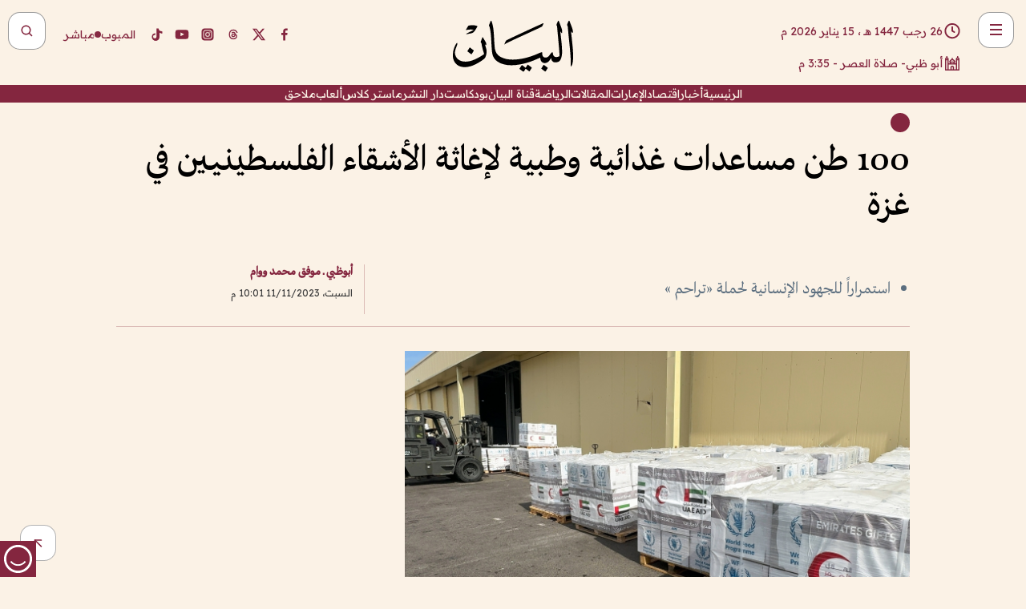

--- FILE ---
content_type: text/html; charset=utf-8
request_url: https://www.albayan.ae/uae/news/2023-11-12-1.4762252
body_size: 25143
content:
<!DOCTYPE html><html lang="ar" dir="rtl"><head prefix="og: https://ogp.me/ns# article: https://ogp.me/ns/article# fb: https://ogp.me/ns/fb#"><meta charSet="utf-8"/><meta name="viewport" content="width=device-width"/><script id="signal-data">
    var signal = {
        "Content": {
            "Topic": "الإمارات العربية المتحدة", 
            "sTopic": "اخبار ",           
            "Keywords": null, 
            "ArticleId": "2273794",
            "ArticleTitle": "100 طن مساعدات غذائية وطبية لإغاثة الأشقاء الفلسطينيين في غزة",
            "ArticleAuthorName": "أبوظبي ـ موفق محمد ووام",
            "ArticlePublishDate": "2023-11-11T22:01:00+00:00",
            "ContentType": "article", 
            "SearchTerm": null, 
            "Platform": 'web'
        },
        "Page": {
            "ChannelLevel1": "Uae",
            "ChannelLevel2": "News",
            "ChannelLevel3": null
        },
        "User": {
            "UserId": null,
            "Country": null
        }
    };
</script><meta name="theme-color" content="#eee9e1"/><meta name="author" content="البيان"/><meta name="description" content="استمراراً للجهود الإنسانية لحملة «تراحم من أجل غزة» أرسلت دولة الإمارات صباح أمس طائرة تحمل على متنها 100 طن من المساعدات الغذائية والطبية والإغاثية إلى مطار مدينة العريش في جمهورية مصر العربية"/><meta name="google-site-verification" content="qlwIQnfCt2On3q5tmj18eji8OBSphVrRy2uJSsRO-Q4"/><meta name="google-play-app" content="app-id=ae.albayan"/><meta name="apple-itunes-app" content="app-id=668577002"/><meta name="y_key" content="14a4a6420b7b0876"/><meta name="msvalidate.01" content="97B560A2BDDF76982EF1BBF2E5F4DE45"/><meta name="alexaVerifyID" content="z0Wwn3M1Rzoxt_rN13VtYgUPrAI"/><meta property="fb:app_id" content="154646704596614"/><meta property="fb:pages" content="168065096585239"/><link rel="canonical" href="https://www.albayan.ae/uae/news/2023-11-12-1.4762252"/><link rel="amphtml" href="https://www.albayan.ae/amp/uae/news/2023-11-12-1.4762252"/><link rel="icon" href="/favicon.svg"/><link rel="mask-icon" href="/favicon.svg" color="#eee9e1"/><link rel="apple-touch-icon" href="/apple-touch-icon.png"/><link rel="manifest" href="/manifest.webmanifest"/><link rel="image_src" href="https://www.albayan.ae/assets/archives/images/2023/11/12/4762250.jpg"/><meta property="og:title" content="100 طن مساعدات غذائية وطبية لإغاثة الأشقاء الفلسطينيين في غزة"/><meta property="og:url" content="https://www.albayan.ae/uae/news/2023-11-12-1.4762252"/><meta property="og:description" content="استمراراً للجهود الإنسانية لحملة «تراحم من أجل غزة» أرسلت دولة الإمارات صباح أمس طائرة تحمل على متنها 100 طن من المساعدات الغذائية والطبية والإغاثية إلى مطار مدينة العريش في جمهورية مصر العربية"/><meta property="og:site_name" content="البيان"/><meta property="og:locale" content="ar_AR"/><meta property="og:image" content="https://www.albayan.ae/assets/archives/images/2023/11/12/4762250.jpg"/><meta property="og:image:alt" content="100 طن مساعدات غذائية وطبية لإغاثة الأشقاء الفلسطينيين في غزة"/><meta property="og:type" content="article"/><meta property="article:published_time" content="2023-11-11T22:01:00+00:00"/><meta property="article:modified_time" content="2023-11-11T21:00:15+00:00"/><meta name="twitter:card" content="summary_large_image"/><meta name="twitter:site" content="@AlBayanNews"/><meta name="twitter:creator" content="@AlBayanNews"/><meta name="twitter:url" content="https://www.albayan.ae/uae/news/2023-11-12-1.4762252"/><meta name="twitter:title" content="100 طن مساعدات غذائية وطبية لإغاثة الأشقاء الفلسطينيين في غزة"/><meta name="twitter:description" content="استمراراً للجهود الإنسانية لحملة «تراحم من أجل غزة» أرسلت دولة الإمارات صباح أمس طائرة تحمل على متنها 100 طن من المساعدات الغذائية والطبية والإغاثية إلى مطار مدينة العريش في جمهورية مصر العربية"/><meta name="twitter:image:src" content="https://www.albayan.ae/assets/archives/images/2023/11/12/4762250.jpg"/><meta property="twitter:account_id" content="4503599627709422"/><meta name="twitter:app:name:iphone" content="البيان"/><meta name="twitter:app:id:iphone" content="668577002"/><meta name="twitter:app:name:ipad" content="البيان"/><meta name="twitter:app:id:ipad" content="668577002"/><meta name="twitter:app:name:googleplay" content="البيان"/><meta name="twitter:app:id:googleplay" content="ae.albayan"/><script type="application/ld+json">
    {
        "@context": "https://schema.org",
        "@type": "NewsMediaOrganization",
        "@id": "https://www.albayan.ae#organization",
        "url": "https://www.albayan.ae",
        "name": "البيان",
        "alternateName": "Al Bayan",
        "logo": {
            "@type": "ImageObject",
            "@id": "https://www.albayan.ae#logo",
            "inLanguage": "ar",
            "url": "https://www.albayan.ae/logo.svg",
            "width": 1200,
            "height": 675,
            "caption": "البيان"
        },
        "image": {
            "@id": "https://www.albayan.ae#logo"
        },
        "correctionsPolicy": "https://www.albayan.ae/privacy-policy",
        "ethicsPolicy": "https://www.albayan.ae/privacy-policy",
        "masthead": "https://www.albayan.ae/about-us",
        "verificationFactCheckingPolicy": "https://www.albayan.ae/privacy-policy",
        "sameAs": [
            "https://twitter.com/albayannews",
            "https://www.linkedin.com/company/albayannews",
            "https://www.facebook.com/168065096585239"
        ]
    }</script><script type="application/ld+json">
    {
		"@context": "https://schema.org",
		"@type": "WebSite",
		"@id": "https://www.albayan.ae#website",
		"url": "https://www.albayan.ae",
    "thumbnailUrl": "https://www.albayan.ae/logo.svg",
		"inLanguage": "ar",
		"name": "البيان",
		"description": "موقع إخباري تتابعون فيه أخبار دبي،الإمارات،أبوظبي، السعودية،دول الخليج،مصر،سوريا،تركيا،ومستجدات الأحداث العربية والعالمية ، في السياسة والرياضة والاقتصاد والعلوم والفن والتكنولوجيا والثقافة ، أخبار الشيخ محمد بن راشد ومحمد بن زايد وخليفة بن زايد ، ، وعبد الله بن زايد ،والسيسي ، والسلطان قابوس ،أخبار الفضاء ،خليفة سات",
		"publisher": {
			"@id": "https://www.albayan.ae#organization"
		},
		"potentialAction": [
		    {
		    	"@type": "SearchAction",
		    	"target": "https://www.albayan.ae/search?q={search_term_string}",
		    	"query-input": "required name=search_term_string"
		    }
		]
	}</script><script type="application/ld+json">
    {
		"@context": "https://schema.org",
		"@type": "WebPage",
		"@id": "https://www.albayan.ae/uae/news/2023-11-12-1.4762252#webpage",
		"url": "https://www.albayan.ae/uae/news/2023-11-12-1.4762252",
	    "isPartOf": {
			"@id": "https://www.albayan.ae#website"
		},
    "inLanguage": "ar",
		"name": "100 طن مساعدات غذائية وطبية لإغاثة الأشقاء الفلسطينيين في غزة",
		"headline": "100 طن مساعدات غذائية وطبية لإغاثة الأشقاء الفلسطينيين في غزة",
    "thumbnailUrl": "https://www.albayan.ae/logo.svg",
    "description": "استمراراً للجهود الإنسانية لحملة «تراحم من أجل غزة» أرسلت دولة الإمارات صباح أمس طائرة تحمل على متنها 100 طن من المساعدات الغذائية والطبية والإغاثية إلى مطار مدينة العريش في جمهورية مصر العربية",
		"breadcrumb": {
            "@id": "https://www.albayan.ae/uae/news/2023-11-12-1.4762252#breadcrumb"
        },
		"about": {
		   	"@id": "https://www.albayan.ae#organization"
		},
		"potentialAction": [
	    {
			"@type": "ReadAction",
			"target": [
	    		"https://www.albayan.ae/uae/news/2023-11-12-1.4762252"
			]
			}
		]
	}</script><script type="application/ld+json">
  {
    "@context": "https://schema.org",
    "@type": "BreadcrumbList",
    "@id": "https://www.albayan.ae/uae/news/2023-11-12-1.4762252#breadcrumb",
    "itemListElement": [
      {
        "@type": "ListItem",
        "position": 1,
        "item": {
          "@id": "https://www.albayan.ae/uae",
          "name": "الإمارات"
        }
      }
      ,{
        "@type": "ListItem",
        "position": 2,
        "item": {
          "@id": "https://www.albayan.ae/uae/news",
          "name": "اخبار وتقارير"
        }
      }
      
    ]
  }</script><script type="application/ld+json">
    {
      "@context": "https://schema.org",
      "@type": "NewsArticle",
      "@id": "https://www.albayan.ae/uae/news/2023-11-12-1.4762252#article",
      "isPartOf": {
        "@id": "https://www.albayan.ae/uae/news/2023-11-12-1.4762252#webpage"
      },
      "inLanguage": "ar",
      "url": "https://www.albayan.ae/uae/news/2023-11-12-1.4762252",
      "thumbnailUrl": "https://www.albayan.ae/assets/archives/images/2023/11/12/4762250.jpg",
      "headline": "100 طن مساعدات غذائية وطبية لإغاثة الأشقاء الفلسطينيين في غزة",
      "datePublished": "2023-11-11T22:01:00+00:00",
      "dateModified": "2023-11-11T21:00:15+00:00",
      "dateCreated": "2023-11-11T21:00:15+00:00",
      "mainEntityOfPage": {
        "@id": "https://www.albayan.ae/uae/news/2023-11-12-1.4762252#webpage"
      },
      "publisher": {
        "@type": "Organization",
        "name": "البيان",
        "logo": {
          "@type": "ImageObject",
          "url": "https://www.albayan.ae/logo.png",
          "width": 140,
          "height": 60
        }
      },
      "image": {
        "@id": "https://www.albayan.ae/assets/archives/images/2023/11/12/4762250.jpg#primaryimage"
      },
      "creator": [ "أبوظبي ـ موفق محمد ووام" ],
      "author": {
        "@type": "Person",
        "name": "أبوظبي ـ موفق محمد ووام"
      },
      "articleSection": [ "الإمارات","اخبار وتقارير" ],
      "copyrightYear": "2026",
      "copyrightHolder": {
        "@id": "https://www.albayan.ae#organization"
      }
    }</script><script type="application/ld+json">
    {
      "@context": "https://schema.org",
      "@type": "ImageObject",
      "@id": "https://www.albayan.ae/assets/archives/images/2023/11/12/4762250.jpg#primaryimage",
      "inLanguage": "ar",
      "url": "https://www.albayan.ae/assets/archives/images/2023/11/12/4762250.jpg",
      "width": 1600,
      "height": 1067
    }</script><title>100 طن مساعدات غذائية وطبية لإغاثة الأشقاء الفلسطينيين في غزة</title><meta name="next-head-count" content="5"/><link data-next-font="" rel="preconnect" href="/" crossorigin="anonymous"/><link rel="preload" href="/_next/static/css/6216796cf473b63f.css" as="style"/><link rel="stylesheet" href="/_next/static/css/6216796cf473b63f.css" data-n-g=""/><link rel="preload" href="/_next/static/css/1a959bb3eb592212.css" as="style"/><link rel="stylesheet" href="/_next/static/css/1a959bb3eb592212.css" data-n-p=""/><noscript data-n-css=""></noscript><script defer="" nomodule="" src="/_next/static/chunks/polyfills-78c92fac7aa8fdd8.js"></script><script src="/_next/static/chunks/webpack-3da754b2cd1bbc13.js" defer=""></script><script src="/_next/static/chunks/framework-0995a3e8436ddc4f.js" defer=""></script><script src="/_next/static/chunks/main-2e36dc615c290c0b.js" defer=""></script><script src="/_next/static/chunks/pages/_app-235e66de4996ee15.js" defer=""></script><script src="/_next/static/chunks/36d2f571-b6c4a1b8fb3f7f35.js" defer=""></script><script src="/_next/static/chunks/590-1e9cef6c9d774fac.js" defer=""></script><script src="/_next/static/chunks/8239-3089d2302c38684a.js" defer=""></script><script src="/_next/static/chunks/3294-a7bb5afc4eb4bb93.js" defer=""></script><script src="/_next/static/chunks/6161-6762a5f6571a7777.js" defer=""></script><script src="/_next/static/chunks/21-4a3ba62f4614d21a.js" defer=""></script><script src="/_next/static/chunks/3348-7b642076d9cfdf65.js" defer=""></script><script src="/_next/static/chunks/7984-2b00b2ed76771a31.js" defer=""></script><script src="/_next/static/chunks/pages/%5Bsection_name%5D/%5Bsub_section_name%5D/%5Bsub_sub_section_name%5D-809932c2ab03d0c8.js" defer=""></script><script src="/_next/static/5a6517d/_buildManifest.js" defer=""></script><script src="/_next/static/5a6517d/_ssgManifest.js" defer=""></script></head><body id="body" class="uae news"><noscript><iframe src="https://www.googletagmanager.com/ns.html?id=GTM-T9H5KXLT" height="0" width="0" style="display:none;visibility:hidden"></iframe></noscript><div id="__next"><div class="page-wrapper"><header class="section-header "><div><div><div class="bm-burger-button" style="z-index:1000"><button type="button" id="react-burger-menu-btn" style="position:absolute;left:0;top:0;z-index:1;width:100%;height:100%;margin:0;padding:0;border:none;font-size:0;background:transparent;cursor:pointer">Open Menu</button><span><span class="bm-burger-bars" style="position:absolute;height:20%;left:0;right:0;top:0%;opacity:1"></span><span class="bm-burger-bars" style="position:absolute;height:20%;left:0;right:0;top:40%;opacity:1"></span><span class="bm-burger-bars" style="position:absolute;height:20%;left:0;right:0;top:80%;opacity:1"></span></span></div></div><div id="" class="bm-menu-wrap" style="position:fixed;right:0;z-index:1100;width:300px;height:100%;-moz-transform:translate3d(100%, 0, 0);-ms-transform:translate3d(100%, 0, 0);-o-transform:translate3d(100%, 0, 0);-webkit-transform:translate3d(100%, 0, 0);transform:translate3d(100%, 0, 0);transition:all 0.5s" aria-hidden="true"><div class="bm-menu" style="height:100%;box-sizing:border-box;overflow:auto"><nav class="bm-item-list" style="height:100%"><div class="bm-item offcanvas-wrapper" style="display:block" tabindex="-1"><div class="menu"><div class="mobile-search-wrapper "><form><div class="icon"><svg stroke="currentColor" fill="currentColor" stroke-width="0" viewBox="0 0 24 24" height="1em" width="1em" xmlns="http://www.w3.org/2000/svg"><path d="M10 18a7.952 7.952 0 0 0 4.897-1.688l4.396 4.396 1.414-1.414-4.396-4.396A7.952 7.952 0 0 0 18 10c0-4.411-3.589-8-8-8s-8 3.589-8 8 3.589 8 8 8zm0-14c3.309 0 6 2.691 6 6s-2.691 6-6 6-6-2.691-6-6 2.691-6 6-6z"></path></svg></div><input type="text" placeholder="أخبار" aria-label="أخبار" value=""/><input type="submit" aria-label="بحث" value="بحث"/></form></div><div>...</div></div><a class="menu-item--small"></a><div class="social-icons hide-on-tablet hide-on-laptop hide-on-desktop"><a rel="noopener" href="https://www.facebook.com/AlBayanNews/" aria-label="Facebook" target="_blank"><svg xmlns="http://www.w3.org/2000/svg" viewBox="0 0 24 24"><path fill="currentColor" d="M15.12,5.32H17V2.14A26.11,26.11,0,0,0,14.26,2C11.54,2,9.68,3.66,9.68,6.7V9.32H6.61v3.56H9.68V22h3.68V12.88h3.06l.46-3.56H13.36V7.05C13.36,6,13.64,5.32,15.12,5.32Z"></path></svg></a><a rel="noopener" href="https://x.com/AlBayanNews" aria-label="X (Twitter)" target="_blank"><svg xmlns="http://www.w3.org/2000/svg" viewBox="0 0 24 24"><path fill="currentColor" d="M18.244 2.25h3.308l-7.227 8.26 8.502 11.24H16.17l-5.214-6.817L4.99 21.75H1.68l7.73-8.835L1.254 2.25H8.08l4.713 6.231zm-1.161 17.52h1.833L7.084 4.126H5.117z"></path></svg></a><a rel="noopener" href="https://www.threads.com/@albayannews" aria-label="Threads" target="_blank"><svg xmlns="http://www.w3.org/2000/svg" viewBox="0 0 24 24"><path fill="#84263F" d="M12.0439 3.7998C12.8754 3.7998 14.2897 3.8607 15.6836 4.54102C17.0859 5.22553 18.4505 6.52934 19.1914 8.97852L19.252 9.17773L19.0498 9.22949L17.6904 9.58301L17.5088 9.62988L17.4502 9.45117C16.9012 7.78344 16.0606 6.83735 15.1123 6.30273C14.1578 5.76461 13.0705 5.62988 12.0059 5.62988C10.2655 5.62991 8.9325 6.15872 8.03027 7.22266C7.12327 8.29252 6.62406 9.93555 6.62402 12.2197C6.62402 14.2561 7.17773 15.7884 8.12012 16.8096C9.06078 17.8288 10.4106 18.3632 12.0537 18.3633C13.4097 18.3633 14.5779 18.0101 15.4014 17.415C16.2214 16.8224 16.7012 15.9905 16.7012 15.0068C16.7011 14.3483 16.425 13.8615 16.1387 13.5361C16.008 13.3876 15.8751 13.2753 15.7686 13.1963C15.6364 13.7847 15.4035 14.5105 14.918 15.1221C14.3439 15.8451 13.4334 16.3896 11.9873 16.3896C10.2932 16.3896 8.77467 15.214 8.77441 13.6084C8.77441 12.488 9.3112 11.7163 10.0527 11.2334C10.7854 10.7562 11.7142 10.5605 12.5244 10.5605C12.9971 10.5606 13.557 10.5891 13.9609 10.6396C13.9132 10.4057 13.7969 10.1359 13.5957 9.90332C13.3276 9.59356 12.9073 9.34671 12.2871 9.34668C11.6834 9.34668 11.3289 9.44502 11.083 9.58203C10.8786 9.69604 10.7351 9.84233 10.5771 10.0225C10.5751 10.1034 10.5486 10.2268 10.4209 10.2949C10.3869 10.2885 10.3492 10.2734 10.3438 10.2705C10.3416 10.2693 10.338 10.2673 10.3369 10.2666C10.3356 10.2658 10.3346 10.265 10.334 10.2646L10.332 10.2637L10.3311 10.2627C10.3297 10.2618 10.327 10.2606 10.3242 10.2588C10.3115 10.2503 10.2774 10.2276 10.21 10.1826L10.209 10.1816L10.0205 10.0557L10.0215 10.0537C9.87627 9.95459 9.69204 9.82835 9.52344 9.71191C9.39456 9.62291 9.2738 9.53967 9.18555 9.47852C9.14141 9.44793 9.10513 9.42265 9.08008 9.40527C9.06757 9.3966 9.05741 9.39034 9.05078 9.38574C9.04759 9.38353 9.04564 9.38106 9.04395 9.37988L9.04199 9.37891L9.04102 9.37793L8.87598 9.26367L8.99121 9.09961C9.38692 8.53378 9.85164 8.13291 10.4033 7.87598C10.9531 7.62004 11.5779 7.51172 12.2871 7.51172C13.3084 7.51174 14.192 7.85607 14.8262 8.52246C15.4363 9.16369 15.7785 10.0594 15.873 11.1689C16.1699 11.3008 16.4468 11.4508 16.7021 11.6221C17.8635 12.4022 18.5097 13.5778 18.5098 14.9248C18.5098 16.3397 17.9293 17.6642 16.8252 18.6318C15.7219 19.5988 14.1076 20.2002 12.0537 20.2002C10.2872 20.2001 8.47006 19.6856 7.09277 18.3896C5.7125 17.0909 4.79983 15.0318 4.7998 11.9941C4.7998 8.97467 5.68287 6.91772 7.04785 5.61719C8.41055 4.31896 10.2269 3.79982 12.0439 3.7998ZM12.7158 12.3896C11.719 12.3897 11.2004 12.6035 10.9316 12.8428C10.6691 13.0767 10.6123 13.3658 10.6123 13.6064C10.6125 13.9487 10.8096 14.1837 11.0996 14.3438C11.3948 14.5066 11.7602 14.5742 12.0117 14.5742C12.5091 14.5742 12.9667 14.5035 13.3213 14.2109C13.6524 13.9378 13.9272 13.4394 14.0254 12.5107C13.5958 12.4238 13.1583 12.3812 12.7197 12.3896H12.7158Z"></path></svg></a><a rel="noopener" href="https://www.instagram.com/AlBayanNews" aria-label="Instagram" target="_blank"><svg xmlns="http://www.w3.org/2000/svg" viewBox="0 0 24 24"><path fill="currentColor" d="M12,9.52A2.48,2.48,0,1,0,14.48,12,2.48,2.48,0,0,0,12,9.52Zm9.93-2.45a6.53,6.53,0,0,0-.42-2.26,4,4,0,0,0-2.32-2.32,6.53,6.53,0,0,0-2.26-.42C15.64,2,15.26,2,12,2s-3.64,0-4.93.07a6.53,6.53,0,0,0-2.26.42A4,4,0,0,0,2.49,4.81a6.53,6.53,0,0,0-.42,2.26C2,8.36,2,8.74,2,12s0,3.64.07,4.93a6.86,6.86,0,0,0,.42,2.27,3.94,3.94,0,0,0,.91,1.4,3.89,3.89,0,0,0,1.41.91,6.53,6.53,0,0,0,2.26.42C8.36,22,8.74,22,12,22s3.64,0,4.93-.07a6.53,6.53,0,0,0,2.26-.42,3.89,3.89,0,0,0,1.41-.91,3.94,3.94,0,0,0,.91-1.4,6.6,6.6,0,0,0,.42-2.27C22,15.64,22,15.26,22,12S22,8.36,21.93,7.07Zm-2.54,8A5.73,5.73,0,0,1,19,16.87,3.86,3.86,0,0,1,16.87,19a5.73,5.73,0,0,1-1.81.35c-.79,0-1,0-3.06,0s-2.27,0-3.06,0A5.73,5.73,0,0,1,7.13,19a3.51,3.51,0,0,1-1.31-.86A3.51,3.51,0,0,1,5,16.87a5.49,5.49,0,0,1-.34-1.81c0-.79,0-1,0-3.06s0-2.27,0-3.06A5.49,5.49,0,0,1,5,7.13a3.51,3.51,0,0,1,.86-1.31A3.59,3.59,0,0,1,7.13,5a5.73,5.73,0,0,1,1.81-.35h0c.79,0,1,0,3.06,0s2.27,0,3.06,0A5.73,5.73,0,0,1,16.87,5a3.51,3.51,0,0,1,1.31.86A3.51,3.51,0,0,1,19,7.13a5.73,5.73,0,0,1,.35,1.81c0,.79,0,1,0,3.06S19.42,14.27,19.39,15.06Zm-1.6-7.44a2.38,2.38,0,0,0-1.41-1.41A4,4,0,0,0,15,6c-.78,0-1,0-3,0s-2.22,0-3,0a4,4,0,0,0-1.38.26A2.38,2.38,0,0,0,6.21,7.62,4.27,4.27,0,0,0,6,9c0,.78,0,1,0,3s0,2.22,0,3a4.27,4.27,0,0,0,.26,1.38,2.38,2.38,0,0,0,1.41,1.41A4.27,4.27,0,0,0,9,18.05H9c.78,0,1,0,3,0s2.22,0,3,0a4,4,0,0,0,1.38-.26,2.38,2.38,0,0,0,1.41-1.41A4,4,0,0,0,18.05,15c0-.78,0-1,0-3s0-2.22,0-3A3.78,3.78,0,0,0,17.79,7.62ZM12,15.82A3.81,3.81,0,0,1,8.19,12h0A3.82,3.82,0,1,1,12,15.82Zm4-6.89a.9.9,0,0,1,0-1.79h0a.9.9,0,0,1,0,1.79Z"></path></svg></a><a rel="noopener" href="https://www.youtube.com/@albayanonline" aria-label="YouTube" target="_blank"><svg xmlns="http://www.w3.org/2000/svg" viewBox="0 0 24 24"><path fill="currentColor" d="M23,9.71a8.5,8.5,0,0,0-.91-4.13,2.92,2.92,0,0,0-1.72-1A78.36,78.36,0,0,0,12,4.27a78.45,78.45,0,0,0-8.34.3,2.87,2.87,0,0,0-1.46.74c-.9.83-1,2.25-1.1,3.45a48.29,48.29,0,0,0,0,6.48,9.55,9.55,0,0,0,.3,2,3.14,3.14,0,0,0,.71,1.36,2.86,2.86,0,0,0,1.49.78,45.18,45.18,0,0,0,6.5.33c3.5.05,6.57,0,10.2-.28a2.88,2.88,0,0,0,1.53-.78,2.49,2.49,0,0,0,.61-1,10.58,10.58,0,0,0,.52-3.4C23,13.69,23,10.31,23,9.71ZM9.74,14.85V8.66l5.92,3.11C14,12.69,11.81,13.73,9.74,14.85Z"></path></svg></a><a rel="noopener" href="https://www.tiktok.com/@albayannews?lang=en" aria-label="TikTok" target="_blank"><svg xmlns="http://www.w3.org/2000/svg" viewBox="0 0 24 24"><path fill="currentColor" d="M19.589 6.686a4.793 4.793 0 0 1-3.77-4.245V2h-3.445v13.672a2.896 2.896 0 0 1-2.878 2.916 2.897 2.897 0 0 1-2.878-2.916 2.897 2.897 0 0 1 2.878-2.916c.324 0 .636.056.933.165V9.928a6.361 6.361 0 0 0-5.811 6.344 6.36 6.36 0 0 0 6.36 6.36 6.36 6.36 0 0 0 6.36-6.36V9.042a7.685 7.685 0 0 0 4.5 1.418v-3.45a4.373 4.373 0 0 1-2.25-.838z"></path></svg></a></div></div></nav></div><div><div class="bm-cross-button" style="position:absolute;width:24px;height:24px;right:8px;top:8px"><button type="button" id="react-burger-cross-btn" style="position:absolute;left:0;top:0;z-index:1;width:100%;height:100%;margin:0;padding:0;border:none;font-size:0;background:transparent;cursor:pointer" tabindex="-1">Close Menu</button><span style="position:absolute;top:6px;right:14px"><span class="bm-cross" style="position:absolute;width:3px;height:14px;transform:rotate(45deg)"></span><span class="bm-cross" style="position:absolute;width:3px;height:14px;transform:rotate(-45deg)"></span></span></div></div></div></div><div class="header-normal"><div class="container"><div class="logo-wrapper"><a href="/"><img alt="Al Bayan" loading="lazy" width="150" height="65" decoding="async" data-nimg="1" style="color:transparent" src="/_next/static/media/logo.5cdaafc2.svg"/></a></div></div><div class="left-wrapper"><div class="social-icons hide-on-mobile"><a rel="noopener" href="https://www.facebook.com/AlBayanNews/" aria-label="Facebook" target="_blank"><svg xmlns="http://www.w3.org/2000/svg" viewBox="0 0 24 24"><path fill="#84263F" d="M15.12,5.32H17V2.14A26.11,26.11,0,0,0,14.26,2C11.54,2,9.68,3.66,9.68,6.7V9.32H6.61v3.56H9.68V22h3.68V12.88h3.06l.46-3.56H13.36V7.05C13.36,6,13.64,5.32,15.12,5.32Z"></path></svg></a><a rel="noopener" href="https://x.com/AlBayanNews" aria-label="X (Twitter)" target="_blank"><svg xmlns="http://www.w3.org/2000/svg" viewBox="0 0 24 24"><path fill="#84263F" d="M18.244 2.25h3.308l-7.227 8.26 8.502 11.24H16.17l-5.214-6.817L4.99 21.75H1.68l7.73-8.835L1.254 2.25H8.08l4.713 6.231zm-1.161 17.52h1.833L7.084 4.126H5.117z"></path></svg></a><a rel="noopener" href="https://www.threads.com/@albayannews" aria-label="Threads" target="_blank"><svg xmlns="http://www.w3.org/2000/svg" viewBox="0 0 24 24"><path fill="#84263F" d="M12.0439 3.7998C12.8754 3.7998 14.2897 3.8607 15.6836 4.54102C17.0859 5.22553 18.4505 6.52934 19.1914 8.97852L19.252 9.17773L19.0498 9.22949L17.6904 9.58301L17.5088 9.62988L17.4502 9.45117C16.9012 7.78344 16.0606 6.83735 15.1123 6.30273C14.1578 5.76461 13.0705 5.62988 12.0059 5.62988C10.2655 5.62991 8.9325 6.15872 8.03027 7.22266C7.12327 8.29252 6.62406 9.93555 6.62402 12.2197C6.62402 14.2561 7.17773 15.7884 8.12012 16.8096C9.06078 17.8288 10.4106 18.3632 12.0537 18.3633C13.4097 18.3633 14.5779 18.0101 15.4014 17.415C16.2214 16.8224 16.7012 15.9905 16.7012 15.0068C16.7011 14.3483 16.425 13.8615 16.1387 13.5361C16.008 13.3876 15.8751 13.2753 15.7686 13.1963C15.6364 13.7847 15.4035 14.5105 14.918 15.1221C14.3439 15.8451 13.4334 16.3896 11.9873 16.3896C10.2932 16.3896 8.77467 15.214 8.77441 13.6084C8.77441 12.488 9.3112 11.7163 10.0527 11.2334C10.7854 10.7562 11.7142 10.5605 12.5244 10.5605C12.9971 10.5606 13.557 10.5891 13.9609 10.6396C13.9132 10.4057 13.7969 10.1359 13.5957 9.90332C13.3276 9.59356 12.9073 9.34671 12.2871 9.34668C11.6834 9.34668 11.3289 9.44502 11.083 9.58203C10.8786 9.69604 10.7351 9.84233 10.5771 10.0225C10.5751 10.1034 10.5486 10.2268 10.4209 10.2949C10.3869 10.2885 10.3492 10.2734 10.3438 10.2705C10.3416 10.2693 10.338 10.2673 10.3369 10.2666C10.3356 10.2658 10.3346 10.265 10.334 10.2646L10.332 10.2637L10.3311 10.2627C10.3297 10.2618 10.327 10.2606 10.3242 10.2588C10.3115 10.2503 10.2774 10.2276 10.21 10.1826L10.209 10.1816L10.0205 10.0557L10.0215 10.0537C9.87627 9.95459 9.69204 9.82835 9.52344 9.71191C9.39456 9.62291 9.2738 9.53967 9.18555 9.47852C9.14141 9.44793 9.10513 9.42265 9.08008 9.40527C9.06757 9.3966 9.05741 9.39034 9.05078 9.38574C9.04759 9.38353 9.04564 9.38106 9.04395 9.37988L9.04199 9.37891L9.04102 9.37793L8.87598 9.26367L8.99121 9.09961C9.38692 8.53378 9.85164 8.13291 10.4033 7.87598C10.9531 7.62004 11.5779 7.51172 12.2871 7.51172C13.3084 7.51174 14.192 7.85607 14.8262 8.52246C15.4363 9.16369 15.7785 10.0594 15.873 11.1689C16.1699 11.3008 16.4468 11.4508 16.7021 11.6221C17.8635 12.4022 18.5097 13.5778 18.5098 14.9248C18.5098 16.3397 17.9293 17.6642 16.8252 18.6318C15.7219 19.5988 14.1076 20.2002 12.0537 20.2002C10.2872 20.2001 8.47006 19.6856 7.09277 18.3896C5.7125 17.0909 4.79983 15.0318 4.7998 11.9941C4.7998 8.97467 5.68287 6.91772 7.04785 5.61719C8.41055 4.31896 10.2269 3.79982 12.0439 3.7998ZM12.7158 12.3896C11.719 12.3897 11.2004 12.6035 10.9316 12.8428C10.6691 13.0767 10.6123 13.3658 10.6123 13.6064C10.6125 13.9487 10.8096 14.1837 11.0996 14.3438C11.3948 14.5066 11.7602 14.5742 12.0117 14.5742C12.5091 14.5742 12.9667 14.5035 13.3213 14.2109C13.6524 13.9378 13.9272 13.4394 14.0254 12.5107C13.5958 12.4238 13.1583 12.3812 12.7197 12.3896H12.7158Z"></path></svg></a><a rel="noopener" href="https://www.instagram.com/AlBayanNews" aria-label="Instagram" target="_blank"><svg xmlns="http://www.w3.org/2000/svg" viewBox="0 0 24 24"><path fill="#84263F" d="M12,9.52A2.48,2.48,0,1,0,14.48,12,2.48,2.48,0,0,0,12,9.52Zm9.93-2.45a6.53,6.53,0,0,0-.42-2.26,4,4,0,0,0-2.32-2.32,6.53,6.53,0,0,0-2.26-.42C15.64,2,15.26,2,12,2s-3.64,0-4.93.07a6.53,6.53,0,0,0-2.26.42A4,4,0,0,0,2.49,4.81a6.53,6.53,0,0,0-.42,2.26C2,8.36,2,8.74,2,12s0,3.64.07,4.93a6.86,6.86,0,0,0,.42,2.27,3.94,3.94,0,0,0,.91,1.4,3.89,3.89,0,0,0,1.41.91,6.53,6.53,0,0,0,2.26.42C8.36,22,8.74,22,12,22s3.64,0,4.93-.07a6.53,6.53,0,0,0,2.26-.42,3.89,3.89,0,0,0,1.41-.91,3.94,3.94,0,0,0,.91-1.4,6.6,6.6,0,0,0,.42-2.27C22,15.64,22,15.26,22,12S22,8.36,21.93,7.07Zm-2.54,8A5.73,5.73,0,0,1,19,16.87,3.86,3.86,0,0,1,16.87,19a5.73,5.73,0,0,1-1.81.35c-.79,0-1,0-3.06,0s-2.27,0-3.06,0A5.73,5.73,0,0,1,7.13,19a3.51,3.51,0,0,1-1.31-.86A3.51,3.51,0,0,1,5,16.87a5.49,5.49,0,0,1-.34-1.81c0-.79,0-1,0-3.06s0-2.27,0-3.06A5.49,5.49,0,0,1,5,7.13a3.51,3.51,0,0,1,.86-1.31A3.59,3.59,0,0,1,7.13,5a5.73,5.73,0,0,1,1.81-.35h0c.79,0,1,0,3.06,0s2.27,0,3.06,0A5.73,5.73,0,0,1,16.87,5a3.51,3.51,0,0,1,1.31.86A3.51,3.51,0,0,1,19,7.13a5.73,5.73,0,0,1,.35,1.81c0,.79,0,1,0,3.06S19.42,14.27,19.39,15.06Zm-1.6-7.44a2.38,2.38,0,0,0-1.41-1.41A4,4,0,0,0,15,6c-.78,0-1,0-3,0s-2.22,0-3,0a4,4,0,0,0-1.38.26A2.38,2.38,0,0,0,6.21,7.62,4.27,4.27,0,0,0,6,9c0,.78,0,1,0,3s0,2.22,0,3a4.27,4.27,0,0,0,.26,1.38,2.38,2.38,0,0,0,1.41,1.41A4.27,4.27,0,0,0,9,18.05H9c.78,0,1,0,3,0s2.22,0,3,0a4,4,0,0,0,1.38-.26,2.38,2.38,0,0,0,1.41-1.41A4,4,0,0,0,18.05,15c0-.78,0-1,0-3s0-2.22,0-3A3.78,3.78,0,0,0,17.79,7.62ZM12,15.82A3.81,3.81,0,0,1,8.19,12h0A3.82,3.82,0,1,1,12,15.82Zm4-6.89a.9.9,0,0,1,0-1.79h0a.9.9,0,0,1,0,1.79Z"></path></svg></a><a rel="noopener" href="https://www.youtube.com/@albayanonline" aria-label="YouTube" target="_blank"><svg xmlns="http://www.w3.org/2000/svg" viewBox="0 0 24 24"><path fill="#84263F" d="M23,9.71a8.5,8.5,0,0,0-.91-4.13,2.92,2.92,0,0,0-1.72-1A78.36,78.36,0,0,0,12,4.27a78.45,78.45,0,0,0-8.34.3,2.87,2.87,0,0,0-1.46.74c-.9.83-1,2.25-1.1,3.45a48.29,48.29,0,0,0,0,6.48,9.55,9.55,0,0,0,.3,2,3.14,3.14,0,0,0,.71,1.36,2.86,2.86,0,0,0,1.49.78,45.18,45.18,0,0,0,6.5.33c3.5.05,6.57,0,10.2-.28a2.88,2.88,0,0,0,1.53-.78,2.49,2.49,0,0,0,.61-1,10.58,10.58,0,0,0,.52-3.4C23,13.69,23,10.31,23,9.71ZM9.74,14.85V8.66l5.92,3.11C14,12.69,11.81,13.73,9.74,14.85Z"></path></svg></a><a rel="noopener" href="https://www.tiktok.com/@albayannews?lang=en" aria-label="TikTok" target="_blank"><svg xmlns="http://www.w3.org/2000/svg" viewBox="0 0 24 24"><path fill="#84263F" d="M19.589 6.686a4.793 4.793 0 0 1-3.77-4.245V2h-3.445v13.672a2.896 2.896 0 0 1-2.878 2.916 2.897 2.897 0 0 1-2.878-2.916 2.897 2.897 0 0 1 2.878-2.916c.324 0 .636.056.933.165V9.928a6.361 6.361 0 0 0-5.811 6.344 6.36 6.36 0 0 0 6.36 6.36 6.36 6.36 0 0 0 6.36-6.36V9.042a7.685 7.685 0 0 0 4.5 1.418v-3.45a4.373 4.373 0 0 1-2.25-.838z"></path></svg></a></div><a class="classifieds-btn" href="https://shop.albayan.ae"><span>المبوب</span></a><a class="live-indicator" href="/#live-tv-widget"><span class="ripple"></span><span>مباشر</span></a><a class="hidden epaper-btn" target="_blank" href="/[section_name]/[sub_section_name]/[sub_sub_section_name]"><img alt="epaper-download" loading="lazy" width="24" height="24" decoding="async" data-nimg="1" style="color:transparent" src="/_next/static/media/icon-supplication.d03f85b4.svg"/><span>نسخة الـ PDF</span></a></div><div class="right-wrapper"><img alt="today-time" loading="lazy" width="24" height="24" decoding="async" data-nimg="1" style="color:transparent" src="/_next/static/media/icon-clock.1b89c406.svg"/><span></span><div class="floater"><div></div></div></div><div class="search-wrapper desktop "><form><div class="icon"><svg stroke="currentColor" fill="currentColor" stroke-width="0" viewBox="0 0 24 24" height="1em" width="1em" xmlns="http://www.w3.org/2000/svg"><path d="M10 18a7.952 7.952 0 0 0 4.897-1.688l4.396 4.396 1.414-1.414-4.396-4.396A7.952 7.952 0 0 0 18 10c0-4.411-3.589-8-8-8s-8 3.589-8 8 3.589 8 8 8zm0-14c3.309 0 6 2.691 6 6s-2.691 6-6 6-6-2.691-6-6 2.691-6 6-6z"></path></svg></div><input type="text" placeholder="أخبار" aria-label="أخبار" value=""/><input type="submit" aria-label="بحث" value="بحث"/></form></div><div class="search-wrapper mobile "><a href="/prayer-time"><div class="icon"><img alt="prayer-time" loading="lazy" width="24" height="24" decoding="async" data-nimg="1" style="color:transparent" src="/_next/static/media/icon-masjid.31f970c5.svg"/></div></a></div></div></header><section class="section-mega-menu"><div class="container"><div class="mega-menu-wrapper"></div></div></section><div class="canvas"><article id="article-0" class="article article-الإمارات"><div class="container"><header class="article-header"><div class="article-category"><a href="/"><span></span></a></div><h1>100 طن مساعدات غذائية وطبية لإغاثة الأشقاء الفلسطينيين في غزة</h1><div class="article-meta"><div class="article-excerpt"><ul><li>استمراراً للجهود الإنسانية لحملة «تراحم »</li></ul></div><div class="article-author"><div class="author-text"> <h4>أبوظبي ـ موفق محمد ووام</h4><time class="post-time"></time></div></div></div></header></div><section class="section-pic-of-day"><div class="container"><div class="slider-2"><div class="swiper"><div class="swiper-wrapper"><div class="swiper-slide"><div class="article-grid"><div class="slide-image"><figure><img alt="" loading="lazy" width="900" height="500" decoding="async" data-nimg="1" style="color:transparent;object-fit:cover;object-position:50% 50%" src="https://www.albayan.ae/assets/archives/images/2023/11/12/4762249.jpg"/><div class="article-credit"></div></figure></div></div></div><div class="swiper-slide"><div class="article-grid"><div class="slide-image"><figure><img alt="" loading="lazy" width="900" height="500" decoding="async" data-nimg="1" style="color:transparent;object-fit:cover;object-position:50% 50%" src="https://www.albayan.ae/assets/archives/images/2023/11/12/4762250.jpg"/><div class="article-credit"></div></figure></div></div></div></div></div></div><div class="slider-controls"><div class="arrow next-arrow"><svg stroke="currentColor" fill="currentColor" stroke-width="0" viewBox="0 0 24 24" height="1em" width="1em" xmlns="http://www.w3.org/2000/svg"><path d="m11.293 17.293 1.414 1.414L19.414 12l-6.707-6.707-1.414 1.414L15.586 11H6v2h9.586z"></path></svg></div><div class="pic-of-day-pagination"></div><div class="arrow prev-arrow"><svg stroke="currentColor" fill="currentColor" stroke-width="0" viewBox="0 0 24 24" height="1em" width="1em" xmlns="http://www.w3.org/2000/svg"><path d="M12.707 17.293 8.414 13H18v-2H8.414l4.293-4.293-1.414-1.414L4.586 12l6.707 6.707z"></path></svg></div></div></div></section><div class="container"><div class="article-body"><div class="article-content"><div class="mobile-social-shares"></div><div><p>استمراراً للجهود الإنسانية لحملة «تراحم من أجل غزة» أرسلت دولة الإمارات صباح أمس طائرة تحمل على متنها 100 طن من المساعدات الغذائية والطبية والإغاثية إلى مطار مدينة العريش في جمهورية مصر العربية، تمهيداً لدخولها إلى قطاع غزة عبر معبر رفح الحدودي في إطار الجهود الإنسانية المتواصلة لتوفير الاحتياجات الأساسية من الغذاء والدواء والمستلزمات الصحية ومواد النظافة للفئات المتضررة من السكان في قطاع غزة خاصة من النساء والأطفال وكبار السن، وذلك بالتنسيق مع برنامج الأغذية العالمي التابع للأمم المتحدة.</p>
<p>وقال سلطان الشامسي مساعد وزير الخارجية لشؤون التنمية والمنظمات الدولية: «إن إرسال طائرة المساعدات يأتي في إطار الأوضاع الإنسانية التي يشهدها قطاع غزة ومساندة الجهود المبذولة لتوفير المواد الغذائية والطبية العاجلة والمساعدات للمتضررين من سكان القطاع والمستمرة منذ بدء الأزمة دون توقف».</p>
<p>وأشار إلى أن حملة «تراحم من أجل غزة» والتي تم إطلاقها الشهر الماضي بمشاركة كبيرة من كافة فئات المجتمع والمؤسسات الإنسانية والمتطوعين، تتواصل لإغاثة الشعب الفلسطيني ضمن قيم العطاء والتضامن الإنساني الراسخ لدى دولة الإمارات.</p>
<p>فعاليات بأبوظبي</p>
<p>وتنظم هيئة الهلال الأحمر الإماراتي اليوم في محطة أبوظبي للسفن السياحية 2 التابعة لمجموعة موانئ أبوظبي في ميناء زايد، فعاليات جديدة ضمن سلسلة مبادرات حملة «تراحم من أجل غزة» لإغاثة الأشقاء الفلسطينيين المتأثرين من الحرب في قطاع غزة.</p>
<p>وقالت هيئة الهلال الأحمر عبر نافذتها على موقع التواصل الاجتماعي «إكس» إن الفعالية تستهدف تجهيز وتجميع الطرود الإغاثية، مشيرة إلى أنه من المقرر افتتاح بوابات استقبال المتطوعين من الساعة 9 صباحاً وحتى 2 ظهراً على مدى 5 ساعات متواصلة، سيتم خلالها تغليف آلاف الطرود الغذائية، وذلك في إطار الجهود الإنسانية التي تقوم بها دولة الإمارات لتقديم المساعدات العاجلة للشعب الفلسطيني.</p>
<p>وتهدف حملة «تراحم من أجل غزة» التي أطلقت بالتعاون مع برنامج الغذاء العالمي وبالتنسيق مع وزارة الخارجية ووزارة تنمية المجتمع، إلى التضامن مع الأطفال الفلسطينيين والأسر المتأثرة من الحرب الدائرة والعمل على التخفيف من حدة الأوضاع الإنسانية، ورفع المعاناة عن الفئات الأكثر ضعفاً وخصوصاً الأطفال الذين يشكلون ما يقرب من نصف سكان القطاع (ما يزيد على مليون طفل) من خلال توفير الاحتياجات الأساسية لهم ولأمهاتهم إضافة إلى المستلزمات الصحية ومواد النظافة العامة.</p>
<p>وأفادت الهيئة أن الحملة هي مبادرة إماراتية لإغاثة الأشقاء الفلسطينيين المتأثرين من الحرب في قطاع عزة مشيدةً بجهود كل فئات المجتمع التي حرصت على المشاركة بفعالية في جهود إنجاح هذه الحملة.</p>
<p>ومنذ انطلاق الحملة راعت الهيئة في عملية تجهيز الطرود، احتوائها على مجموعة متكاملة من المواد الغذائية، فضلاً عن الملابس ومختلف الاحتياجات الخاصة بالأطفال والنساء.</p>
<div> </div></div></div><aside class="sidebar"><div class="mpu-container el1"></div></aside></div></div></article><footer class="section-footer"><div class="container"><div class="footer-top"><div class="column-right"><div class="sub-column"><ul><li><a target="_blank" href="https://www.x.com/AlBayanNews" rel="noopener noreferrer">إكس</a></li><li><a target="_blank" href="https://www.linkedin.com/company/albayannews/" rel="noopener noreferrer">لينكدإن</a></li><li><a target="_blank" href="https://www.facebook.com/AlBayanNews" rel="noopener noreferrer">فيسبوك</a></li><li><a target="_blank" href="https://www.instagram.com/AlBayanNews" rel="noopener noreferrer">انستغرام</a></li><li><a target="_blank" href="https://www.youtube.com/user/albayanonline" rel="noopener noreferrer">يوتيوب</a></li><li><a target="_blank" href="https://www.tiktok.com/" rel="noopener noreferrer">تيك توك</a></li><li><a target="_blank" href="https://www.snapchat.com/" rel="noopener noreferrer">سناب شات</a></li></ul></div><div class="sub-column"><ul><li><a href="/contact-us">اتصل بنا</a></li><li><a href="/our-services">خدماتنا</a></li><li><a href="/advertise-with-us">أعلن معنا</a></li><li><a target="_blank" href="https://epaper.albayan.ae/" rel="noopener noreferrer">اشترك في البيان</a></li><li><a href="/privacy-policy">سياسة الخصوصية</a></li></ul></div></div><div class="column-left"></div></div><div class="footer-bottom"><div class="download-apps"><a href="https://appgallery.huawei.com/#/app/C100091021" target="_blank"><img alt="Huawei" loading="lazy" width="301" height="91" decoding="async" data-nimg="1" style="color:transparent" src="/_next/static/media/get-app-huawei.6c00e344.png"/></a><a href="https://itunes.apple.com/ae/app/shyft-albyan/id668577002?mt=8" target="_blank"><img alt="Apple" loading="lazy" width="301" height="91" decoding="async" data-nimg="1" style="color:transparent" src="/_next/static/media/get-app-ios.380bc858.png"/></a><a href="https://play.google.com/store/apps/details?id=ae.albayan&amp;referrer=utm_source%3Dalbayan.ae%26utm_medium%3Dbadge%26utm_campaign%3Dmobile-apps" target="_blank"><img alt="Google" loading="lazy" width="301" height="91" decoding="async" data-nimg="1" style="color:transparent" src="/_next/static/media/get-app-android.00e8ac2a.png"/></a></div><div class="brands-group"><img alt="Dubai Media" loading="lazy" width="301" height="274" decoding="async" data-nimg="1" class="dmi-img" style="color:transparent" src="/_next/static/media/dubai-media-logo.1215a104.png"/><img alt="Al Bayan" loading="lazy" width="150" height="65" decoding="async" data-nimg="1" class="albayan-img" style="color:transparent" src="/_next/static/media/logo.5cdaafc2.svg"/></div><div class="copyright">جميع الحقوق محفوظة © 2024 دبي للإعلام<br/>ص.ب 2710، طريق الشيخ زايد، دبي، الإمارات العربية المتحدة</div></div></div><a href="#body" class="back-to-top" aria-label="Back To Top"><svg stroke="currentColor" fill="currentColor" stroke-width="0" viewBox="0 0 256 256" height="1em" width="1em" xmlns="http://www.w3.org/2000/svg"><path d="M213.66,194.34a8,8,0,0,1-11.32,11.32L128,131.31,53.66,205.66a8,8,0,0,1-11.32-11.32l80-80a8,8,0,0,1,11.32,0Zm-160-68.68L128,51.31l74.34,74.35a8,8,0,0,0,11.32-11.32l-80-80a8,8,0,0,0-11.32,0l-80,80a8,8,0,0,0,11.32,11.32Z"></path></svg></a><div id="happinessIcon" class="happiness-icon"><img alt="Happiness Meter Icon" loading="lazy" width="35" height="35" decoding="async" data-nimg="1" class="happiness-icon-img" style="color:transparent" src="/_next/static/media/happiness-icon.8ec72523.png"/></div></footer></div></div></div><script id="__NEXT_DATA__" type="application/json">{"props":{"pageProps":{"articleData":{"response":"success","articles":[{"cms_article_id":2273794,"np_article_id":0,"old_article_id":"1.4762252","article_name":null,"author_id":0,"section_id":0,"sub_section_id":null,"section_name":"الإمارات","sub_section_name":"اخبار وتقارير","sub_section_name_2":null,"sub_section_name_3":null,"post_type":null,"article_title":"100 طن مساعدات غذائية وطبية لإغاثة الأشقاء الفلسطينيين في غزة","article_headline":"","article_subtitle":"استمراراً للجهود الإنسانية لحملة «تراحم »","article_body":"\u003cp\u003eاستمراراً للجهود الإنسانية لحملة «تراحم من أجل غزة» أرسلت دولة الإمارات صباح أمس طائرة تحمل على متنها 100 طن من المساعدات الغذائية والطبية والإغاثية إلى مطار مدينة العريش في جمهورية مصر العربية، تمهيداً لدخولها إلى قطاع غزة عبر معبر رفح الحدودي في إطار الجهود الإنسانية المتواصلة لتوفير الاحتياجات الأساسية من الغذاء والدواء والمستلزمات الصحية ومواد النظافة للفئات المتضررة من السكان في قطاع غزة خاصة من النساء والأطفال وكبار السن، وذلك بالتنسيق مع برنامج الأغذية العالمي التابع للأمم المتحدة.\u003c/p\u003e\n\u003cp\u003eوقال سلطان الشامسي مساعد وزير الخارجية لشؤون التنمية والمنظمات الدولية: «إن إرسال طائرة المساعدات يأتي في إطار الأوضاع الإنسانية التي يشهدها قطاع غزة ومساندة الجهود المبذولة لتوفير المواد الغذائية والطبية العاجلة والمساعدات للمتضررين من سكان القطاع والمستمرة منذ بدء الأزمة دون توقف».\u003c/p\u003e\n\u003cp\u003eوأشار إلى أن حملة «تراحم من أجل غزة» والتي تم إطلاقها الشهر الماضي بمشاركة كبيرة من كافة فئات المجتمع والمؤسسات الإنسانية والمتطوعين، تتواصل لإغاثة الشعب الفلسطيني ضمن قيم العطاء والتضامن الإنساني الراسخ لدى دولة الإمارات.\u003c/p\u003e\n\u003cp\u003eفعاليات بأبوظبي\u003c/p\u003e\n\u003cp\u003eوتنظم هيئة الهلال الأحمر الإماراتي اليوم في محطة أبوظبي للسفن السياحية 2 التابعة لمجموعة موانئ أبوظبي في ميناء زايد، فعاليات جديدة ضمن سلسلة مبادرات حملة «تراحم من أجل غزة» لإغاثة الأشقاء الفلسطينيين المتأثرين من الحرب في قطاع غزة.\u003c/p\u003e\n\u003cp\u003eوقالت هيئة الهلال الأحمر عبر نافذتها على موقع التواصل الاجتماعي «إكس» إن الفعالية تستهدف تجهيز وتجميع الطرود الإغاثية، مشيرة إلى أنه من المقرر افتتاح بوابات استقبال المتطوعين من الساعة 9 صباحاً وحتى 2 ظهراً على مدى 5 ساعات متواصلة، سيتم خلالها تغليف آلاف الطرود الغذائية، وذلك في إطار الجهود الإنسانية التي تقوم بها دولة الإمارات لتقديم المساعدات العاجلة للشعب الفلسطيني.\u003c/p\u003e\n\u003cp\u003eوتهدف حملة «تراحم من أجل غزة» التي أطلقت بالتعاون مع برنامج الغذاء العالمي وبالتنسيق مع وزارة الخارجية ووزارة تنمية المجتمع، إلى التضامن مع الأطفال الفلسطينيين والأسر المتأثرة من الحرب الدائرة والعمل على التخفيف من حدة الأوضاع الإنسانية، ورفع المعاناة عن الفئات الأكثر ضعفاً وخصوصاً الأطفال الذين يشكلون ما يقرب من نصف سكان القطاع (ما يزيد على مليون طفل) من خلال توفير الاحتياجات الأساسية لهم ولأمهاتهم إضافة إلى المستلزمات الصحية ومواد النظافة العامة.\u003c/p\u003e\n\u003cp\u003eوأفادت الهيئة أن الحملة هي مبادرة إماراتية لإغاثة الأشقاء الفلسطينيين المتأثرين من الحرب في قطاع عزة مشيدةً بجهود كل فئات المجتمع التي حرصت على المشاركة بفعالية في جهود إنجاح هذه الحملة.\u003c/p\u003e\n\u003cp\u003eومنذ انطلاق الحملة راعت الهيئة في عملية تجهيز الطرود، احتوائها على مجموعة متكاملة من المواد الغذائية، فضلاً عن الملابس ومختلف الاحتياجات الخاصة بالأطفال والنساء.\u003c/p\u003e\n\u003cdiv\u003e \u003c/div\u003e","article_custom_fields":"{\"_id\":\"1.4762252\",\"categories\":[{\"category\":[{\"id\":\"dmi.albayan.category.emirates\",\"name\":\"UAE\"},{\"id\":\"dmi.albayan.category.emirates.news\",\"name\":\"News\"}]}],\"allow-comments\":true,\"adUnit\":\"\\/7229,22312099265\\/AlBayan\\/UAE\\/News\",\"pages\":[{\"id\":\"2.1812\",\"title\":\"\\u0627\\u0644\\u0625\\u0645\\u0627\\u0631\\u0627\\u062a\",\"titleEN\":\"UAE\",\"link\":\"https:\\/\\/www.albayan.ae\\/uae\"},{\"id\":\"2.1813\",\"title\":\"\\u0627\\u062e\\u0628\\u0627\\u0631 \\u0648\\u062a\\u0642\\u0627\\u0631\\u064a\\u0631\",\"titleEN\":\"News\",\"link\":\"https:\\/\\/www.albayan.ae\\/uae\\/news\"}],\"visible-online\":\"true\",\"onTime\":\"2023-11-11T22:00:00+0000\",\"workflowaction\":\"public\",\"download\":\"yes\",\"downloaded_date\":\"2024-01-16T12:03:26+04:00\",\"bannerImages\":null}","cms_type":null,"seo_meta_keywords":"100,طن,مساعدات,غذائية,وطبية,لإغاثة,الأشقاء,الفلسطينيين,في,غزة","seo_meta_description":"استمراراً للجهود الإنسانية لحملة «تراحم من أجل غزة» أرسلت دولة الإمارات صباح أمس طائرة تحمل على متنها 100 طن من المساعدات الغذائية والطبية والإغاثية إلى مطار مدينة العريش في جمهورية مصر العربية","seo_meta_title":"100 طن مساعدات غذائية وطبية لإغاثة الأشقاء الفلسطينيين في غزة","publish_time":"2023-11-11T22:01:00+00:00","related_articles_ids":null,"article_tags":"","visit_count":0,"sponsored_flag":0,"offer_flag":0,"featured_article_flag":0,"media_gallery_flag":0,"video_gallery_flag":0,"highlight_flag":0,"top_story_flag":0,"is_updated":1,"is_old_article":1,"article_byline":"أبوظبي ـ موفق محمد ووام","ts":"2024-12-12 11:40:08","last_edited":"2023-11-11T21:00:15+00:00","alt_publish_time":"2023-11-11T21:00:15+00:00","image_path":{"image_path":"albayan/uploads/archives/images/2023/11/12/4762249.jpg","media_type":0,"title":"4325437.jpg","desc":"Photo: , License: N/A"},"author_name":"أبوظبي ـ موفق محمد ووام","slide_show":0,"breaking_news":0,"visit_count_update_date":"2024-02-05 14:28:47","permalink":"uae/news/2023-11-12-1.4762252","post_name":"","summary":"","article_source":"","article_shortlink":"","is_active":1,"old_id":0,"publish_time_1":"0000-00-00 00:00:00","publish_time_2":"0000-00-00 00:00:00","publish_time_3":"0000-00-00 00:00:00","image_path_backup":"{\"image_path\":\"https:\\/\\/www.albayan.ae\\/polopoly_fs\\/1.4762249.1699736409!\\/image\\/image.jpg\",\"media_type\":0,\"title\":\"4325437.jpg\",\"desc\":\"Photo: , License: N\\/A\"}","permalink_backup":"","image":[{"cms_image_id":1756968,"np_image_id":0,"np_related_article_id":2273794,"old_id":0,"image_caption":null,"cms_type":null,"image_description":"Photo: , License: N/A","image_path":"albayan/uploads/archives/images/2023/11/12/4762249.jpg","image_path_old":"https://www.albayan.ae/polopoly_fs/1.4762249.1699736409!/image/image.jpg","media_type":0,"is_old_image":0,"small_image":null,"is_updated":0,"image_cropping":null,"media_order":0,"is_copied":0,"image_is_deleted":0,"publish_time":"0000-00-00 00:00:00","original_image_path":"","small_image_1":"","image_path_backup":"","image_custom_fields":"{\"created\":\"2023-11-11T21:00:09+0000\",\"imageType\":\"image\",\"width\":1280,\"height\":720,\"id\":\"1.4762249\",\"filename\":\"4762249.jpg\"}"},{"cms_image_id":1756969,"np_image_id":0,"np_related_article_id":2273794,"old_id":0,"image_caption":null,"cms_type":null,"image_description":"Photo: , License: N/A","image_path":"albayan/uploads/archives/images/2023/11/12/4762250.jpg","image_path_old":"https://www.albayan.ae/polopoly_fs/1.4762250.1699736410!/image/image.jpg","media_type":0,"is_old_image":0,"small_image":null,"is_updated":0,"image_cropping":null,"media_order":0,"is_copied":0,"image_is_deleted":0,"publish_time":"0000-00-00 00:00:00","original_image_path":"","small_image_1":"","image_path_backup":"","image_custom_fields":"{\"created\":\"2023-11-11T21:00:11+0000\",\"imageType\":\"image\",\"width\":1280,\"height\":720,\"id\":\"1.4762250\",\"filename\":\"4762250.jpg\"}"}],"custom_fields":{"_id":"1.4762252","categories":[{"category":[{"id":"dmi.albayan.category.emirates","name":"UAE"},{"id":"dmi.albayan.category.emirates.news","name":"News"}]}],"allow-comments":true,"adUnit":"/7229,22312099265/AlBayan/UAE/News","pages":[{"id":"2.1812","title":"الإمارات","titleEN":"UAE","link":"https://www.albayan.ae/uae"},{"id":"2.1813","title":"اخبار وتقارير","titleEN":"News","link":"https://www.albayan.ae/uae/news"}],"visible-online":"true","onTime":"2023-11-11T22:00:00+0000","workflowaction":"public","download":"yes","downloaded_date":"2024-01-16T12:03:26+04:00","bannerImages":null},"section_info":"","sub_section_info":"","section_url":"/"}]},"widgetData":{"response":"success","widget_data":{"widget_data_info":{"active_tabs":null,"id":3,"title":"آخر الأخبار","link":"","html":"","view_data":{"articles":[{"cms_article_id":1007490,"np_article_id":2025624,"article_name":"2025531_2025624","article_title":"أحمد زايد عضو لجنة تحكيم «نوابغ العرب»:نتابع مسيرة الفائزين بجوائز «نوابغ العرب» وما يحققونه من إنجازات","article_headline":"","article_subtitle":"","article_body":"\u003cp class='article-text'\u003eأكد الدكتور أحمد زايد عضو في لجنة تحكيم في جائزة نوابغ العرب أن اختيار الفائزين يأتي وفقاً لمنهجية محددة ومعايير عالمية مدروسة بشكل علمي حتى يتم اختيار الفائز النهائي الذي يستوفي أعلى معايير التميز حيث يخضع كل قطاع وكل فرع من فروع الجائزة لتقييم لجنة مستقلة، وتقوم هذه اللجان بدراسة الملفات بعناية، ومنح الدرجات وفق مؤشرات علمية. \u003cbr\u003eوبين أن الجائزة لا تقتصر على تكريم الفائزين فقط، بل تمتد لمتابعة مسيرتهم بعد الحصول عليها، ورصد أدوارهم المستقبلية، وما يحققونه من إنجازات في مجالاتهم المختلفة.\u003cbr\u003eوأفاد أن الجائزة تستهدف المفكرين والمبدعين والمبتكرين من أبناء الوطن العربي المقيمين خارج المنطقة، وتسعى إلى تعزيز ارتباطهم بأوطانهم، ودفعهم للمساهمة في بناء مدن الابتكار وصناعة المستقبل. \u003cbr\u003eوأوضح أن الجائزة سلطت الضوء هذا العام على المقيمين خارج الوطن العربي الذين لم يحصل الشباب داخل الوطن العربي على فرصة للتعرف على إنجازاتهم في المجالات المختلفة.\u003cbr\u003eوأشاد بأهمية الجائزة لكونها نابعة من رؤية وإيمان صاحب السمو الشيخ محمد بن راشد آل مكتوم، نائب رئيس الدولة رئيس مجلس الوزراء حاكم دبي، رعاه الله، انه كما كان للحضارة العربية إسهامات في الماضي كذلك لها إسهامات في الحاضر يجب الإشادة بها وتشكيل جسر ممتد من الماضي للحاضر والمستقبل.\u003c/p\u003e","article_custom_fields":"{\"\":[\"\"],\"seo_meta_keywords\":[\"\"],\"seo_meta_description\":[\"\"],\"seo_meta_title\":[\"\"],\"sponsored_flag\":[\"\"],\"offer_flag\":[\"\"],\"featured_article_flag\":[\"\"],\"drupal_json\":[\"{\\\"type\\\":null,\\\"properties\\\":{\\\"PUBLISHED\\\":0,\\\"PROMOTED\\\":0,\\\"STICKY\\\":0,\\\"LANGUAGE\\\":0,\\\"PUBLISH_STATUS\\\":0,\\\"BODY_SUMMARY\\\":\\\"\\\",\\\"ENTITYQUEUES\\\":\\\"\\\"},\\\"fields\\\":[]}\"],\"wp_custom_json\":[\"{\\\"type\\\":\\\"\\\",\\\"fields\\\":[]}\"],\"short_title\":[\"\"],\"lead\":[\"\"],\"subject\":[\"\"],\"expiry_date\":[\"\"],\"media_gallery\":[\"off\"],\"hide_ad\":[\"\"],\"author_country\":[\"\"],\"relevant_stories\":[\"\"],\"Live\":[\"\"],\"Highlights-of_the_Day\":[\"\"],\"Picture_of_the_Day\":[\"\"],\"Featured_Galleries\":[\"\"],\"Photo_Essays\":[\"\"],\"Gallery_Type\":[\"\"],\"article_tag\":[\"\"],\"live_article\":[\"\"],\"Theme\":[\"\"],\"video_url\":[\"\"],\"football_api_leagues\":[\"{\\\"leagues\\\":\\\"\\\",\\\"football_leagues_data\\\":\\\" \\\"}\"],\"football_api_matches\":[\"{\\\"matches\\\":\\\"\\\",\\\"football_matches_data\\\":\\\" \\\"}\"],\"story_type\":[\"\\u0639\\u0627\\u0645\"],\"page_number\":\"2\",\"initial_publication\":\"\\u0627\\u0644\\u0628\\u064a\\u0627\\u0646\",\"date_created\":\"2026-01-15 18:31:21\",\"date_modified\":\"2026-01-15 18:31:20\",\"last_modified_user\":\"\\u062d\\u0633\\u064a\\u0646 \\u062c\\u0645\\u0648\",\"section_color\":\"\",\"target_page\":\"2\",\"cxense_metatags\":null,\"football_leagues_data\":[\" \"],\"football_matches_data\":[\" \"]}","cms_type":"live","author_id":2824,"section_id":47,"seo_meta_keywords":"أحمد,زايد,عضو,لجنة,تحكيم,«نوابغ,العرب»:نتابع,مسيرة,الفائزين,بجوائز,«نوابغ,العرب»,وما,يحققونه,من,إنجازات","seo_meta_description":"أحمد زايد عضو لجنة تحكيم «نوابغ العرب»:نتابع مسيرة الفائزين بجوائز «نوابغ العرب» وما يحققونه من إنجازات","seo_meta_title":"أحمد زايد عضو لجنة تحكيم «نوابغ العرب»:نتابع مسيرة الفائزين بجوائز «نوابغ العرب» وما يحققونه من إنجازات","publish_time":"2026-01-15T18:30:00+04:00","related_articles_ids":"","article_tags":"","sub_section_id":17,"visit_count":0,"sponsored_flag":0,"offer_flag":0,"featured_article_flag":0,"media_gallery_flag":0,"video_gallery_flag":0,"highlight_flag":0,"top_story_flag":0,"is_updated":0,"is_old_article":0,"old_article_id":0,"article_byline":"سارة الكواري","ts":"2026-01-15 18:32:22","last_edited":"2026-01-15T18:31:20+04:00","alt_publish_time":"2026-01-15T18:32:17+04:00","image_path":{"image_path":"albayan/uploads/images/2026/01/15/5042976.jpg","cms_type":"live","small_image":"","is_updated":"0","image_cropping":{"680x375":{"image_width":"680","image_height":"1024.31","image_original_width":"680","image_original_height":"375","selectx1":"0","selectx2":"680","selecty1":"0","selecty2":"375","ratio":"5.11278","icd_image_height_unit":"px","icd_image_width_unit":"px","icd_image_resolution":"200","icd_selection_resolution":"0","icd_image_type":"680x375","path":"albayan/uploads/images/2026/01/15/thumbs/680x375/5042976.jpg"},"310x165":{"image_width":"310","image_height":"466.893","image_original_width":"310","image_original_height":"165","selectx1":"0","selectx2":"310","selecty1":"0","selecty2":"165","ratio":"2.33083","icd_image_height_unit":"px","icd_image_width_unit":"px","icd_image_resolution":"200","icd_selection_resolution":"0","icd_image_type":"310x165","path":"albayan/uploads/images/2026/01/15/thumbs/310x165/5042976.jpg"},"80x45":{"image_width":"80","image_height":"120.514","image_original_width":"80","image_original_height":"45","selectx1":"0","selectx2":"80","selecty1":"0","selecty2":"45","ratio":"0.601504","icd_image_height_unit":"px","icd_image_width_unit":"px","icd_image_resolution":"200","icd_selection_resolution":"0","icd_image_type":"80x45","path":"albayan/uploads/images/2026/01/15/thumbs/80x45/5042976.jpg"},"focal_point":{"image_width":"133","image_height":"200","image_original_width":"133","image_original_height":"200","selectx1":-0.1278195488721805,"selectx2":0,"selecty1":0.6699999999999999,"selecty2":0,"ratio":"0","icd_image_height_unit":"px","icd_image_width_unit":"px","icd_image_resolution":"200","icd_selection_resolution":"0","icd_image_type":"Focal_point"},"original_image":{"image_original_width":2304,"image_original_height":3456,"icd_image_type":"original_image"}},"is_copied":"0","media_type":"0","image_caption":"نوابغ العرب في متحف المستقيل دبي.يناير15.2026.تصوير / إبراهيم صادق","image_description":"","image_alt_text":"","image_cms_category_id":"0","image_cms_category_name":"","image_credit_line":"","image_count":1},"author_name":"سارة الكواري","section_name":"News","sub_section_name":"UAE","slide_show":0,"breaking_news":0,"visit_count_update_date":null,"old_cms_article_id":null,"permalink":"news/uae/1007490","show_image_in_thumb":0,"api_status":0,"a_custom_data":"{\"exclude_from_gallery\":null,\"lead_image_id\":null}","publication_id":31,"max_publish_time":"2026-01-15T18:32:17+04:00","page_number":"2","homepage_article_flag":0,"article_shortlink":null,"fb_shared_flag":0,"cropped_image":0,"time_reading":1,"article_parent_id":0,"hide_homepage_article_flag":0,"push_sent":0,"widget_order":"3","custom_fields":{"":[""],"seo_meta_keywords":[""],"seo_meta_description":[""],"seo_meta_title":[""],"sponsored_flag":[""],"offer_flag":[""],"featured_article_flag":[""],"drupal_json":["{\"type\":null,\"properties\":{\"PUBLISHED\":0,\"PROMOTED\":0,\"STICKY\":0,\"LANGUAGE\":0,\"PUBLISH_STATUS\":0,\"BODY_SUMMARY\":\"\",\"ENTITYQUEUES\":\"\"},\"fields\":[]}"],"wp_custom_json":["{\"type\":\"\",\"fields\":[]}"],"short_title":[""],"lead":[""],"subject":[""],"expiry_date":[""],"media_gallery":["off"],"hide_ad":[""],"author_country":[""],"relevant_stories":[""],"Live":[""],"Highlights-of_the_Day":[""],"Picture_of_the_Day":[""],"Featured_Galleries":[""],"Photo_Essays":[""],"Gallery_Type":[""],"article_tag":[""],"live_article":[""],"Theme":[""],"video_url":[""],"football_api_leagues":["{\"leagues\":\"\",\"football_leagues_data\":\" \"}"],"football_api_matches":["{\"matches\":\"\",\"football_matches_data\":\" \"}"],"story_type":["عام"],"page_number":"2","initial_publication":"البيان","date_created":"2026-01-15T18:31:21+04:00","date_modified":"2026-01-15T18:31:20+04:00","last_modified_user":"حسين جمو","section_color":"","target_page":"2","cxense_metatags":null,"football_leagues_data":[" "],"football_matches_data":[" "]},"section_info":"اخبار ","sub_section_info":"الإمارات","section_url":"/news/","sub_section_url":"/news/uae/"},{"cms_article_id":1007485,"np_article_id":2025622,"article_name":"2025529_2025622","article_title":"سعيد النظري: اختيار الفائزين بـ«نوابغ العرب 2025» من بين 5000 مرشح","article_headline":"","article_subtitle":"","article_body":"\u003cp class='article-text'\u003eأكد سعيد النظري، الأمين العام لجائزة نوابغ العرب، أن النسخة الثالثة من جائزة نوابغ العرب شهدت ترشيح 5000 مشارك من 200 جامعة حول العالم، ومعظم هذه الجامعات كانت ضمن أفضل 20 جامعة حول العالم، حيث جرى اختيار الفائزين الـ6 من بينهم لجائزة نوابغ العرب 2025.\u003cbr\u003eوبين خلال حفل تكريم «نوابغ العرب 2025»، أن فئات الجائزة الـ6 تعتبر ركائز أساسية لبناء أي حضارة حول العالم وأساساً لتقدم الأمم.\u003cbr\u003eوأشار إلى أن الجائزة انطلقت من حرص صاحب السمو الشيخ محمد بن راشد آل مكتوم، نائب رئيس الدولة رئيس مجلس الوزراء حاكم دبي، رعاه الله، على أن تكون هناك منظومة شاملة لاكتشاف ألمع العقول العربية للاحتفاء بهم وتمكينهم، حيث وجّه سموه بتشكيل لجان على مستوى القطاعات كافة، واعتمدت اللجان أساتذة من أرقى الجامعات على مستوى العالم من طب وهندسة واقتصاد وعلوم وأدب، لتتشكل منظومة متكاملة لتقييم المرشحين.\u003c/p\u003e","article_custom_fields":"{\"\":[\"\"],\"seo_meta_keywords\":[\"\"],\"seo_meta_description\":[\"\"],\"seo_meta_title\":[\"\"],\"sponsored_flag\":[\"\"],\"offer_flag\":[\"\"],\"featured_article_flag\":[\"\"],\"drupal_json\":[\"{\\\"type\\\":null,\\\"properties\\\":{\\\"PUBLISHED\\\":0,\\\"PROMOTED\\\":0,\\\"STICKY\\\":0,\\\"LANGUAGE\\\":0,\\\"PUBLISH_STATUS\\\":0,\\\"BODY_SUMMARY\\\":\\\"\\\",\\\"ENTITYQUEUES\\\":\\\"\\\"},\\\"fields\\\":[]}\"],\"wp_custom_json\":[\"{\\\"type\\\":\\\"\\\",\\\"fields\\\":[]}\"],\"short_title\":[\"\"],\"lead\":[\"\"],\"subject\":[\"\"],\"expiry_date\":[\"\"],\"media_gallery\":[\"off\"],\"hide_ad\":[\"\"],\"author_country\":[\"\"],\"relevant_stories\":[\"\"],\"Live\":[\"\"],\"Highlights-of_the_Day\":[\"\"],\"Picture_of_the_Day\":[\"\"],\"Featured_Galleries\":[\"\"],\"Photo_Essays\":[\"\"],\"Gallery_Type\":[\"\"],\"article_tag\":[\"\"],\"live_article\":[\"\"],\"Theme\":[\"\"],\"video_url\":[\"\"],\"football_api_leagues\":[\"{\\\"leagues\\\":\\\"\\\",\\\"football_leagues_data\\\":\\\" \\\"}\"],\"football_api_matches\":[\"{\\\"matches\\\":\\\"\\\",\\\"football_matches_data\\\":\\\" \\\"}\"],\"story_type\":[\"\\u0639\\u0627\\u0645\"],\"page_number\":\"2\",\"initial_publication\":\"\\u0627\\u0644\\u0628\\u064a\\u0627\\u0646\",\"date_created\":\"2026-01-15 18:28:36\",\"date_modified\":\"2026-01-15 18:28:36\",\"last_modified_user\":\"\\u062d\\u0633\\u064a\\u0646 \\u062c\\u0645\\u0648\",\"section_color\":\"\",\"target_page\":\"2\",\"cxense_metatags\":null,\"football_leagues_data\":[\" \"],\"football_matches_data\":[\" \"]}","cms_type":"live","author_id":2824,"section_id":47,"seo_meta_keywords":"سعيد,النظري:,اختيار,الفائزين,بـ«نوابغ,العرب,2025»,من,بين,5000,مرشح","seo_meta_description":"سعيد النظري: اختيار الفائزين بـ«نوابغ العرب 2025» من بين 5000 مرشح","seo_meta_title":"سعيد النظري: اختيار الفائزين بـ«نوابغ العرب 2025» من بين 5000 مرشح","publish_time":"2026-01-15T18:27:00+04:00","related_articles_ids":"","article_tags":"","sub_section_id":17,"visit_count":0,"sponsored_flag":0,"offer_flag":0,"featured_article_flag":0,"media_gallery_flag":0,"video_gallery_flag":0,"highlight_flag":0,"top_story_flag":0,"is_updated":0,"is_old_article":0,"old_article_id":0,"article_byline":"سارة الكواري","ts":"2026-01-15 18:29:16","last_edited":"2026-01-15T18:28:36+04:00","alt_publish_time":"2026-01-15T18:29:11+04:00","image_path":{"image_path":"albayan/uploads/images/2026/01/15/5042960.jpeg","cms_type":"live","small_image":"","is_updated":"0","image_cropping":{"680x375":{"image_width":"680","image_height":"761.267","image_original_width":"680","image_original_height":"375","selectx1":"0","selectx2":"680","selecty1":"0","selecty2":"375","ratio":"3.79888","icd_image_height_unit":"px","icd_image_width_unit":"px","icd_image_resolution":"200","icd_selection_resolution":"0","icd_image_type":"680x375","path":"albayan/uploads/images/2026/01/15/thumbs/680x375/5042960.jpeg"},"310x165":{"image_width":"310","image_height":"347.003","image_original_width":"310","image_original_height":"165","selectx1":"0","selectx2":"310","selecty1":"0","selecty2":"165","ratio":"1.73184","icd_image_height_unit":"px","icd_image_width_unit":"px","icd_image_resolution":"200","icd_selection_resolution":"0","icd_image_type":"310x165","path":"albayan/uploads/images/2026/01/15/thumbs/310x165/5042960.jpeg"},"80x45":{"image_width":"80","image_height":"89.5522","image_original_width":"80","image_original_height":"45","selectx1":"0","selectx2":"80","selecty1":"0","selecty2":"45","ratio":"0.446927","icd_image_height_unit":"px","icd_image_width_unit":"px","icd_image_resolution":"200","icd_selection_resolution":"0","icd_image_type":"80x45","path":"albayan/uploads/images/2026/01/15/thumbs/80x45/5042960.jpeg"},"focal_point":{"image_width":"179","image_height":"200","image_original_width":"179","image_original_height":"200","selectx1":-0.15083798882681565,"selectx2":0,"selecty1":0.52,"selecty2":0,"ratio":"0","icd_image_height_unit":"px","icd_image_width_unit":"px","icd_image_resolution":"200","icd_selection_resolution":"0","icd_image_type":"Focal_point"},"original_image":{"image_original_width":866,"image_original_height":964,"icd_image_type":"original_image"}},"is_copied":"0","media_type":"0","image_caption":"","image_description":"","image_alt_text":"","image_cms_category_id":"0","image_cms_category_name":"","image_credit_line":"","image_count":1},"author_name":"سارة الكواري","section_name":"News","sub_section_name":"UAE","slide_show":0,"breaking_news":0,"visit_count_update_date":null,"old_cms_article_id":null,"permalink":"news/uae/1007485","show_image_in_thumb":0,"api_status":0,"a_custom_data":"{\"exclude_from_gallery\":null,\"lead_image_id\":null}","publication_id":31,"max_publish_time":"2026-01-15T18:29:11+04:00","page_number":"2","homepage_article_flag":0,"article_shortlink":null,"fb_shared_flag":0,"cropped_image":0,"time_reading":1,"article_parent_id":0,"hide_homepage_article_flag":0,"push_sent":0,"widget_order":"4","custom_fields":{"":[""],"seo_meta_keywords":[""],"seo_meta_description":[""],"seo_meta_title":[""],"sponsored_flag":[""],"offer_flag":[""],"featured_article_flag":[""],"drupal_json":["{\"type\":null,\"properties\":{\"PUBLISHED\":0,\"PROMOTED\":0,\"STICKY\":0,\"LANGUAGE\":0,\"PUBLISH_STATUS\":0,\"BODY_SUMMARY\":\"\",\"ENTITYQUEUES\":\"\"},\"fields\":[]}"],"wp_custom_json":["{\"type\":\"\",\"fields\":[]}"],"short_title":[""],"lead":[""],"subject":[""],"expiry_date":[""],"media_gallery":["off"],"hide_ad":[""],"author_country":[""],"relevant_stories":[""],"Live":[""],"Highlights-of_the_Day":[""],"Picture_of_the_Day":[""],"Featured_Galleries":[""],"Photo_Essays":[""],"Gallery_Type":[""],"article_tag":[""],"live_article":[""],"Theme":[""],"video_url":[""],"football_api_leagues":["{\"leagues\":\"\",\"football_leagues_data\":\" \"}"],"football_api_matches":["{\"matches\":\"\",\"football_matches_data\":\" \"}"],"story_type":["عام"],"page_number":"2","initial_publication":"البيان","date_created":"2026-01-15T18:28:36+04:00","date_modified":"2026-01-15T18:28:36+04:00","last_modified_user":"حسين جمو","section_color":"","target_page":"2","cxense_metatags":null,"football_leagues_data":[" "],"football_matches_data":[" "]},"section_info":"اخبار ","sub_section_info":"الإمارات","section_url":"/news/","sub_section_url":"/news/uae/"},{"cms_article_id":1007457,"np_article_id":2025615,"article_name":"2025615","article_title":"محمد بن راشد يكرّم الفائزين بجائزة «نوابغ العرب 2025» من متحف المستقبل","article_headline":"","article_subtitle":"","article_body":"\u003cp class='article-text'\u003eكرّم صاحب السمو الشيخ محمد بن راشد آل مكتوم، نائب رئيس الدولة رئيس مجلس الوزراء حاكم دبي، رعاه الله، الفائزين بجائزة «نوابغ العرب 2025»، تقديراً لإسهاماتهم النوعية ومنجزاتهم العلمية والمعرفية التي تسهم في بناء المجتمعات ورفع صرح الحضارة الإنسانية.\u003c/p\u003e\u003cp class='article-text'\u003eوأكد سموه أن تكريم «نوابغ العرب» يجسد الالتزام بدعم العقول العربية المبدعة، والاحتفاء بالمواهب التي تتخذ من الابتكار والإبداع والتميّز نهجاً لإثراء الحضارة البشرية. لافتاً سموه إلى أن هذه الأسماء العربية المتميزة قدوة للأجيال العربية، تنير طريقهم نحو المستقبل بالعلم والمعرفة.\u003c/p\u003e\u003cp class='article-text'\u003eوشملت قائمة الفائزين بجائزة «نوابغ العرب 2025» كلاً من: البروفيسور عباس الجمل عن فئة الهندسة والتكنولوجيا، والدكتور نبيل صيدح عن فئة الطب، والبروفيسور بادي هاني عن فئة الاقتصاد، والبروفيسور ماجد شرقي عن فئة العلوم الطبيعية، والدكتورة سعاد العامري عن فئة العمارة والتصميم، والبروفيسور شربل داغر عن فئة الأدب والفنون.\u003c/p\u003e\u003cp class='article-text'\u003eوقال سموه في تدوينة على منصة التواصل الاجتماعي \"X\": \"اليوم نكرّم \"نوابغ العرب\" تقديراً لكل ما حققوه من منجزات في المجالات التي ترفع صرح الحضارة وتبني المجتمعات. ومن متحف المستقبل بدبي، نجدد دعمنا للعقول العربية والمواهب الحريصة على الابتكار والإبداع والتميّز لإثراء الحضارة البشرية\".\u003c/p\u003e\u003cp class='article-text'\u003eوأضاف سموه: \"الفائزون بجائزة \"نوابغ العرب 2025\": البروفيسور عباس الجمل عن فئة الهندسة والتكنولوجيا، والدكتور نبيل صيدح عن فئة الطب، والبروفيسور بادي هاني عن فئة الاقتصاد، والبروفيسور ماجد شرقي عن فئة العلوم الطبيعية، والدكتورة سعاد العامري عن فئة العمارة والتصميم، والبروفيسور شربل داغر عن فئة الأدب والفنون\".\u003c/p\u003e\u003cp class='article-text'\u003eوختم سموه: \"أسماء عربية نريدها قدوة للأجيال العربية، تنير طريقهم نحو المستقبل بالعلم والمعرفة\".\u003c/p\u003e","article_custom_fields":"{\"\":[\"\"],\"seo_meta_keywords\":[\"\"],\"seo_meta_description\":[\"\"],\"seo_meta_title\":[\"\"],\"sponsored_flag\":[\"\"],\"offer_flag\":[\"\"],\"featured_article_flag\":[\"\"],\"drupal_json\":[\"{\\\"type\\\":null,\\\"properties\\\":{\\\"PUBLISHED\\\":0,\\\"PROMOTED\\\":0,\\\"STICKY\\\":0,\\\"LANGUAGE\\\":0,\\\"PUBLISH_STATUS\\\":0,\\\"BODY_SUMMARY\\\":\\\"\\\",\\\"ENTITYQUEUES\\\":\\\"\\\"},\\\"fields\\\":[]}\"],\"wp_custom_json\":[\"{\\\"type\\\":\\\"\\\",\\\"fields\\\":[]}\"],\"short_title\":[\"\"],\"lead\":[\"\"],\"subject\":[\"\"],\"expiry_date\":[\"\"],\"media_gallery\":[\"off\"],\"hide_ad\":[\"off\"],\"author_country\":[\"\"],\"relevant_stories\":[\"\"],\"Live\":[\"off\"],\"Highlights-of_the_Day\":[\"\"],\"Picture_of_the_Day\":[\"\"],\"Featured_Galleries\":[\"\"],\"Photo_Essays\":[\"\"],\"Gallery_Type\":[\"\"],\"article_tag\":[\"\"],\"live_article\":[\"off\"],\"Theme\":[\"\"],\"video_url\":[\"\"],\"football_api_leagues\":[\"{\\\"leagues\\\":\\\"\\\",\\\"football_leagues_data\\\":\\\" \\\"}\"],\"football_api_matches\":[\"{\\\"matches\\\":\\\"\\\",\\\"football_matches_data\\\":\\\" \\\"}\"],\"story_type\":[\"\\u0639\\u0627\\u0645\"],\"page_number\":\"0\",\"initial_publication\":\"\",\"date_created\":\"2026-01-15 18:05:01\",\"date_modified\":\"2026-01-15 18:09:47\",\"last_modified_user\":\"\\u062d\\u0633\\u064a\\u0646 \\u062c\\u0645\\u0648\",\"section_color\":\"\",\"target_page\":\"0\",\"cxense_metatags\":null,\"football_leagues_data\":[\" \"],\"football_matches_data\":[\" \"]}","cms_type":"live","author_id":1174,"section_id":47,"seo_meta_keywords":"محمد,بن,راشد,يكرّم,الفائزين,بجائزة,«نوابغ,العرب,2025»,من,متحف,المستقبل","seo_meta_description":"محمد بن راشد يكرّم الفائزين بجائزة «نوابغ العرب 2025» من متحف المستقبل","seo_meta_title":"محمد بن راشد يكرّم الفائزين بجائزة «نوابغ العرب 2025» من متحف المستقبل","publish_time":"2026-01-15T18:05:00+04:00","related_articles_ids":"","article_tags":"","sub_section_id":17,"visit_count":0,"sponsored_flag":0,"offer_flag":0,"featured_article_flag":0,"media_gallery_flag":0,"video_gallery_flag":0,"highlight_flag":0,"top_story_flag":0,"is_updated":0,"is_old_article":0,"old_article_id":0,"article_byline":"البيان","ts":"2026-01-15 18:10:25","last_edited":"2026-01-15T18:09:47+04:00","alt_publish_time":"2026-01-15T18:10:12+04:00","image_path":{"image_path":"albayan/uploads/images/2026/01/15/5042931.jpeg","cms_type":"live","small_image":"","is_updated":"0","image_cropping":{"680x375":{"image_width":"680","image_height":"453.337","image_original_width":"680","image_original_height":"375","selectx1":"0","selectx2":"680","selecty1":"29.7842","selecty2":"404.784","ratio":"3.4","icd_image_height_unit":"px","icd_image_width_unit":"px","icd_image_resolution":"200","icd_selection_resolution":"0","icd_image_type":"680x375","path":"albayan/uploads/images/2026/01/15/thumbs/680x375/5042931.jpeg"},"310x165":{"image_width":"310","image_height":"206.663","image_original_width":"310","image_original_height":"165","selectx1":"0","selectx2":"310","selecty1":"16.5537","selecty2":"181.554","ratio":"1.55","icd_image_height_unit":"px","icd_image_width_unit":"px","icd_image_resolution":"200","icd_selection_resolution":"0","icd_image_type":"310x165","path":"albayan/uploads/images/2026/01/15/thumbs/310x165/5042931.jpeg"},"80x45":{"image_width":"80","image_height":"53.3428","image_original_width":"80","image_original_height":"45","selectx1":"0","selectx2":"80","selecty1":"3.06721","selecty2":"48.0672","ratio":"0.4","icd_image_height_unit":"px","icd_image_width_unit":"px","icd_image_resolution":"200","icd_selection_resolution":"0","icd_image_type":"80x45","path":"albayan/uploads/images/2026/01/15/thumbs/80x45/5042931.jpeg"},"focal_point":{"image_width":"200","image_height":"133","image_original_width":"200","image_original_height":"133","selectx1":-0.09999999999999998,"selectx2":0,"selecty1":-0.03759398496240607,"selecty2":0,"ratio":"0","icd_image_height_unit":"px","icd_image_width_unit":"px","icd_image_resolution":"200","icd_selection_resolution":"0","icd_image_type":"Focal_point"},"original_image":{"image_original_width":1600,"image_original_height":1067,"icd_image_type":"original_image"}},"is_copied":"0","media_type":"0","image_caption":"","image_description":"","image_alt_text":"","image_cms_category_id":"0","image_cms_category_name":"","image_credit_line":"","image_count":3},"author_name":"البيان","section_name":"News","sub_section_name":"UAE","slide_show":0,"breaking_news":0,"visit_count_update_date":null,"old_cms_article_id":null,"permalink":"news/uae/dubai/1007457","show_image_in_thumb":0,"api_status":0,"a_custom_data":"{\"exclude_from_gallery\":null,\"lead_image_id\":null}","publication_id":31,"max_publish_time":"2026-01-15T18:10:12+04:00","page_number":"0","homepage_article_flag":0,"article_shortlink":null,"fb_shared_flag":0,"cropped_image":0,"time_reading":1,"article_parent_id":0,"hide_homepage_article_flag":0,"push_sent":0,"widget_order":"5","custom_fields":{"":[""],"seo_meta_keywords":[""],"seo_meta_description":[""],"seo_meta_title":[""],"sponsored_flag":[""],"offer_flag":[""],"featured_article_flag":[""],"drupal_json":["{\"type\":null,\"properties\":{\"PUBLISHED\":0,\"PROMOTED\":0,\"STICKY\":0,\"LANGUAGE\":0,\"PUBLISH_STATUS\":0,\"BODY_SUMMARY\":\"\",\"ENTITYQUEUES\":\"\"},\"fields\":[]}"],"wp_custom_json":["{\"type\":\"\",\"fields\":[]}"],"short_title":[""],"lead":[""],"subject":[""],"expiry_date":[""],"media_gallery":["off"],"hide_ad":["off"],"author_country":[""],"relevant_stories":[""],"Live":["off"],"Highlights-of_the_Day":[""],"Picture_of_the_Day":[""],"Featured_Galleries":[""],"Photo_Essays":[""],"Gallery_Type":[""],"article_tag":[""],"live_article":["off"],"Theme":[""],"video_url":[""],"football_api_leagues":["{\"leagues\":\"\",\"football_leagues_data\":\" \"}"],"football_api_matches":["{\"matches\":\"\",\"football_matches_data\":\" \"}"],"story_type":["عام"],"page_number":"0","initial_publication":"","date_created":"2026-01-15T18:05:01+04:00","date_modified":"2026-01-15T18:09:47+04:00","last_modified_user":"حسين جمو","section_color":"","target_page":"0","cxense_metatags":null,"football_leagues_data":[" "],"football_matches_data":[" "]},"section_info":"اخبار ","sub_section_info":"الإمارات","section_url":"/news/","sub_section_url":"/news/uae/"},{"cms_article_id":1007410,"np_article_id":2025586,"article_name":"2025586","article_title":"مكتوم بن محمد يلتقي الرئيس التنفيذي لشركة \"بي واي دي\" الصينية","article_headline":"","article_subtitle":"سموه: من دبي نُعزّز شراكاتنا مع كبرى الشركات العالمية وفي الإمارات يصنع مستقبل الاستدامة عالمياً","article_body":"\u003cp class='article-text'\u003e\u003cdiv data-empty=\"false\"\u003eالتقى سموّ الشيخ مكتوم بن محمد بن راشد آل مكتوم، النائب الأول لحاكم دبي، نائب رئيس مجلس الوزراء وزير المالية، وانغ تشوانفو، رئيس مجلس الإدارة والرئيس التنفيذي والمؤسس المشارك لشركة \"بي واي دي\" الصينية الصناعية الرائدة.\u003c/div\u003e\u003c/p\u003e\u003cp class='article-text'\u003e\u003cdiv data-empty=\"false\"\u003e  واستعرض سموه ووانغ تشوانفو سبل تعزيز التعاون في قطاع صناعة السيارات، لاسيما المركبات الكهربائية والهجينة، دعماً لحلول التنقل المستدام. \u003c/div\u003e\u003c/p\u003e\u003cp class='article-text'\u003e\u003cdiv data-empty=\"false\"\u003eكما ناقشا الفرص الكبيرة التي تتيحها البيئة الاقتصادية المتطورة في دولة الإمارات وما تقدمه دبي من محفزات اقتصادية عديدة انطلاقاً من دورها المتنامي كمركز عالمي للابتكار والاستثمار.\u003c/div\u003e\u003c/p\u003e\u003cp class='article-text'\u003e\u003cdiv data-empty=\"false\"\u003eودون سموه عبر حسابه الرسمي على منصة \"إكس\": \"التقيت اليوم مع وانغ تشوانفو، رئيس مجلس الإدارة والرئيس التنفيذي والمؤسس المشارك لشركة \"بي واي دي\" الصينية الصناعية الرائدة، واستعرضنا سبل تعزيز التعاون في قطاع صناعة السيارات، لاسيما المركبات الكهربائية والهجينة، دعماً لحلول التنقل المستدام، كما ناقشنا الفرص الكبيرة التي تتيحها البيئة الاقتصادية المتطورة في دولة الإمارات وما تقدمه دبي من محفزات اقتصادية عديدة انطلاقاً من دورها المتنامي كمركز عالمي للابتكار والاستثمار. من دبي، نُعزّز شراكاتنا مع كبرى الشركات العالمية، وفي الإمارات يصنع مستقبل الاستدامة عالمياً\".\u003c/div\u003e\u003c/p\u003e","article_custom_fields":"{\"\":[\"\"],\"seo_meta_keywords\":[\"\"],\"seo_meta_description\":[\"\"],\"seo_meta_title\":[\"\"],\"sponsored_flag\":[\"\"],\"offer_flag\":[\"\"],\"featured_article_flag\":[\"\"],\"drupal_json\":[\"{\\\"type\\\":null,\\\"properties\\\":{\\\"PUBLISHED\\\":0,\\\"PROMOTED\\\":0,\\\"STICKY\\\":0,\\\"LANGUAGE\\\":0,\\\"PUBLISH_STATUS\\\":0,\\\"BODY_SUMMARY\\\":\\\"\\\",\\\"ENTITYQUEUES\\\":\\\"\\\"},\\\"fields\\\":[]}\"],\"wp_custom_json\":[\"{\\\"type\\\":\\\"\\\",\\\"fields\\\":[]}\"],\"short_title\":[\"\"],\"lead\":[\"\"],\"subject\":[\"\"],\"expiry_date\":[\"\"],\"media_gallery\":[\"off\"],\"hide_ad\":[\"off\"],\"author_country\":[\"\"],\"relevant_stories\":[\"\"],\"Live\":[\"off\"],\"Highlights-of_the_Day\":[\"\"],\"Picture_of_the_Day\":[\"\"],\"Featured_Galleries\":[\"\"],\"Photo_Essays\":[\"\"],\"Gallery_Type\":[\"\"],\"article_tag\":[\"\"],\"live_article\":[\"off\"],\"Theme\":[\"\"],\"video_url\":[\"\"],\"football_api_leagues\":[\"{\\\"leagues\\\":\\\"\\\",\\\"football_leagues_data\\\":\\\" \\\"}\"],\"football_api_matches\":[\"{\\\"matches\\\":\\\"\\\",\\\"football_matches_data\\\":\\\" \\\"}\"],\"story_type\":[\"\\u0639\\u0627\\u0645\"],\"page_number\":\"0\",\"initial_publication\":\"\",\"date_created\":\"2026-01-15 17:30:39\",\"date_modified\":\"2026-01-15 17:51:48\",\"last_modified_user\":\"\\u062d\\u0633\\u064a\\u0646 \\u062c\\u0645\\u0648\",\"football_leagues_data\":[\" \"],\"football_matches_data\":[\" \"],\"section_color\":\"\",\"target_page\":\"0\",\"cxense_metatags\":null}","cms_type":"live","author_id":1174,"section_id":47,"seo_meta_keywords":"مكتوم,بن,محمد,يلتقي,الرئيس,التنفيذي,لشركة,'بي,واي,دي',الصينية","seo_meta_description":"مكتوم بن محمد يلتقي الرئيس التنفيذي لشركة \"بي واي دي\" الصينية","seo_meta_title":"مكتوم بن محمد يلتقي الرئيس التنفيذي لشركة \"بي واي دي\" الصينية","publish_time":"2026-01-15T17:30:00+04:00","related_articles_ids":"","article_tags":"","sub_section_id":17,"visit_count":0,"sponsored_flag":0,"offer_flag":0,"featured_article_flag":0,"media_gallery_flag":0,"video_gallery_flag":0,"highlight_flag":0,"top_story_flag":0,"is_updated":0,"is_old_article":0,"old_article_id":0,"article_byline":"البيان","ts":"2026-01-15 17:52:39","last_edited":"2026-01-15T17:51:48+04:00","alt_publish_time":"2026-01-15T17:38:28+04:00","image_path":{"image_path":"albayan/uploads/images/2026/01/15/5042827.jfif","cms_type":"live","small_image":"","is_updated":"0","image_cropping":{"680x375":{"image_width":"680","image_height":"453.337","image_original_width":"680","image_original_height":"375","selectx1":"0","selectx2":"680","selecty1":"0","selecty2":"375","ratio":"3.4","icd_image_height_unit":"px","icd_image_width_unit":"px","icd_image_resolution":"200","icd_selection_resolution":"0","icd_image_type":"680x375","path":"albayan/uploads/images/2026/01/15/thumbs/680x375/5042827.jfif"},"310x165":{"image_width":"310","image_height":"206.663","image_original_width":"310","image_original_height":"165","selectx1":"0","selectx2":"310","selecty1":"0","selecty2":"165","ratio":"1.55","icd_image_height_unit":"px","icd_image_width_unit":"px","icd_image_resolution":"200","icd_selection_resolution":"0","icd_image_type":"310x165","path":"albayan/uploads/images/2026/01/15/thumbs/310x165/5042827.jfif"},"80x45":{"image_width":"80","image_height":"53.3428","image_original_width":"80","image_original_height":"45","selectx1":"0","selectx2":"80","selecty1":"0","selecty2":"45","ratio":"0.4","icd_image_height_unit":"px","icd_image_width_unit":"px","icd_image_resolution":"200","icd_selection_resolution":"0","icd_image_type":"80x45","path":"albayan/uploads/images/2026/01/15/thumbs/80x45/5042827.jfif"},"focal_point":{"image_width":"200","image_height":"133","image_original_width":"200","image_original_height":"133","selectx1":0.21999999999999997,"selectx2":0,"selecty1":0.3533834586466166,"selecty2":0,"ratio":"0","icd_image_height_unit":"px","icd_image_width_unit":"px","icd_image_resolution":"200","icd_selection_resolution":"0","icd_image_type":"Focal_point"},"original_image":{"image_original_width":2048,"image_original_height":1366,"icd_image_type":"original_image"}},"is_copied":"0","media_type":"0","image_caption":" ","image_description":"","image_alt_text":"","image_cms_category_id":"0","image_cms_category_name":"","image_credit_line":"","image_count":4},"author_name":"البيان","section_name":"News","sub_section_name":"UAE","slide_show":0,"breaking_news":0,"visit_count_update_date":null,"old_cms_article_id":null,"permalink":"news/uae/1007410","show_image_in_thumb":0,"api_status":0,"a_custom_data":"{\"exclude_from_gallery\":null,\"lead_image_id\":null}","publication_id":31,"max_publish_time":"2026-01-15T17:38:28+04:00","page_number":"","homepage_article_flag":0,"article_shortlink":null,"fb_shared_flag":0,"cropped_image":1,"time_reading":1,"article_parent_id":0,"hide_homepage_article_flag":0,"push_sent":0,"widget_order":"6","custom_fields":{"":[""],"seo_meta_keywords":[""],"seo_meta_description":[""],"seo_meta_title":[""],"sponsored_flag":[""],"offer_flag":[""],"featured_article_flag":[""],"drupal_json":["{\"type\":null,\"properties\":{\"PUBLISHED\":0,\"PROMOTED\":0,\"STICKY\":0,\"LANGUAGE\":0,\"PUBLISH_STATUS\":0,\"BODY_SUMMARY\":\"\",\"ENTITYQUEUES\":\"\"},\"fields\":[]}"],"wp_custom_json":["{\"type\":\"\",\"fields\":[]}"],"short_title":[""],"lead":[""],"subject":[""],"expiry_date":[""],"media_gallery":["off"],"hide_ad":["off"],"author_country":[""],"relevant_stories":[""],"Live":["off"],"Highlights-of_the_Day":[""],"Picture_of_the_Day":[""],"Featured_Galleries":[""],"Photo_Essays":[""],"Gallery_Type":[""],"article_tag":[""],"live_article":["off"],"Theme":[""],"video_url":[""],"football_api_leagues":["{\"leagues\":\"\",\"football_leagues_data\":\" \"}"],"football_api_matches":["{\"matches\":\"\",\"football_matches_data\":\" \"}"],"story_type":["عام"],"page_number":"0","initial_publication":"","date_created":"2026-01-15T17:30:39+04:00","date_modified":"2026-01-15T17:51:48+04:00","last_modified_user":"حسين جمو","football_leagues_data":[" "],"football_matches_data":[" "],"section_color":"","target_page":"0","cxense_metatags":null},"section_info":"اخبار ","sub_section_info":"الإمارات","section_url":"/news/","sub_section_url":"/news/uae/"},{"cms_article_id":1007265,"np_article_id":2025517,"article_name":"2025517","article_title":"70 مليار دولار حجم الصكوك العالمية المتوافقة مع المعايير البيئية بنهاية 2026","article_headline":"","article_subtitle":"زخم قوي في الأسواق الناشئة","article_body":"\u003cp class='article-text'\u003eيتجاوز حجم الصكوك العالمية القائمة المتوافقة مع المعايير البيئية والاجتماعية والحوكمة 70 مليار دولار في وقت مبكر من نهاية عام 2026، مع زخم أقوى في الأسواق الناشئة، بحسب تقرير حديث من «فيتش».\u003c/p\u003e\u003cp class='article-text'\u003eوحسب التقرير استحوذت صكوك «إي إس جي» على نحو 40% من إصدارات ديون «إي إس جي» في الأسواق الناشئة بالدولار في عام 2025، ارتفاعاً من 18% في عام 2024. وسيستمر الالتزام بمبادئ الرابطة الدولية لأسواق المال والإصدارات المقومة بالدولار في توسيع مشاركة المستثمرين. ولا يزال السوق مجزأ، إلا أن الإصدارات تتركز في الإمارات وماليزيا وإندونيسيا.\u003c/p\u003e\u003cp class='article-text'\u003eوقال الرئيس العالمي للتمويل الإسلامي في «فيتش» بشار الناطور: نتوقع أن تحافظ صكوك «إي إس جي» على زخمها القوي في 2026، مدعومة بتفويضات الاستدامة، وأهداف الوصول إلى صافي انبعاثات صفري، والأطر التنظيمية الجديدة، والطلب القوي، إضافة إلى استضافة تركيا المرتقبة لمؤتمر «كوب 31».\u003c/p\u003e\u003cp class='article-text'\u003eوأضاف: «بينما تظل المتطلبات المتطورة للشريعة والمعايير البيئية والاجتماعية والحوكمة، والتوترات الجيوسياسية، والغسل الأخضر مخاطر رئيسية، إلا أن الملف الائتماني قوي: حيث إن 92% من صكوك «إي إس جي» المصنفة هي من فئة الاستثمار، وجميع المصدرين لديهم نظرة مستقبلية مستقرة، ولم تحدث أي حالات تخلف عن السداد».\u003c/p\u003e\u003cp class='article-text'\u003eوقد ارتفعت إصدارات صكوك «إي إس جي» العالمية بنسبة تزيد على 60% لتصل إلى 18.5 مليار دولار في عام 2025، بقيادة ماليزيا (28%)، والإمارات (19%)، وإندونيسيا (9%). ووصلت الصكوك القائمة إلى 58 مليار دولار بنهاية عام 2025 (66% منها بالدولار)، بزيادة نحو 30% عن نهاية عام 2024.\u003c/p\u003e\u003cp class='article-text'\u003eوتركزت تصنيفات صكوك «إي إس جي» بشكل أساسي تحت مسميات صكوك «الاستدامة» والصكوك «الخضراء». كما بدأت الصكوك «الاجتماعية» في الظهور، إلى جانب الصكوك «البرتقالية» وصكوك المناخ. وتشمل التطورات الجديدة إصدار باكستان لأول صكوك خضراء سيادية غير مصنفة، وإصدار الشركة العمانية لنقل الكهرباء لأول صكوك «إي إس جي» في عمان (بتصنيف BB+).\u003c/p\u003e\u003cp class='article-text'\u003eعلاوة على ذلك، منحت ماليزيا إعفاءات ضريبية لصكوك الاستثمار المستدام والمسؤول بموجب قواعد ضريبة الدخل، بينما أطلق مصرف قطر المركزي إطاراً للتمويل المستدام. إضافة إلى ذلك، بدأ مصرف الإمارات المركزي في تطوير برنامج «أوراق مالية إسلامية مستدامة».\u003c/p\u003e","article_custom_fields":"{\"\":[\"\"],\"seo_meta_keywords\":[\"\"],\"seo_meta_description\":[\"\"],\"seo_meta_title\":[\"\"],\"sponsored_flag\":[\"\"],\"offer_flag\":[\"\"],\"featured_article_flag\":[\"\"],\"drupal_json\":[\"{\\\"type\\\":null,\\\"properties\\\":{\\\"PUBLISHED\\\":0,\\\"PROMOTED\\\":0,\\\"STICKY\\\":0,\\\"LANGUAGE\\\":0,\\\"PUBLISH_STATUS\\\":0,\\\"BODY_SUMMARY\\\":\\\"\\\",\\\"ENTITYQUEUES\\\":\\\"\\\"},\\\"fields\\\":[]}\"],\"wp_custom_json\":[\"{\\\"type\\\":\\\"\\\",\\\"fields\\\":[]}\"],\"short_title\":[\"\"],\"lead\":[\"\"],\"subject\":[\"\"],\"expiry_date\":[\"\"],\"media_gallery\":[\"off\"],\"hide_ad\":[\"off\"],\"author_country\":[\"\"],\"relevant_stories\":[\"\"],\"Live\":[\"off\"],\"Highlights-of_the_Day\":[\"\"],\"Picture_of_the_Day\":[\"\"],\"Featured_Galleries\":[\"\"],\"Photo_Essays\":[\"\"],\"Gallery_Type\":[\"\"],\"article_tag\":[\"\"],\"live_article\":[\"off\"],\"Theme\":[\"\"],\"video_url\":[\"\"],\"football_api_leagues\":[\"{\\\"leagues\\\":\\\"\\\",\\\"football_leagues_data\\\":\\\" \\\"}\"],\"football_api_matches\":[\"{\\\"matches\\\":\\\"\\\",\\\"football_matches_data\\\":\\\" \\\"}\"],\"story_type\":[\"\\u0639\\u0627\\u0645\"],\"page_number\":null,\"initial_publication\":\"\",\"date_created\":\"2026-01-15 15:37:18\",\"date_modified\":\"2026-01-15 16:02:50\",\"last_modified_user\":\"\\u0632\\u064a\\u0627\\u062f \\u0641\\u0624\\u0627\\u062f\",\"section_color\":\"\",\"target_page\":null,\"cxense_metatags\":null,\"football_leagues_data\":[\" \"],\"football_matches_data\":[\" \"]}","cms_type":"live","author_id":1223,"section_id":49,"seo_meta_keywords":"70,مليار,دولار,حجم,الصكوك,العالمية,المتوافقة,مع,المعايير,البيئية,بنهاية,2026","seo_meta_description":"70 مليار دولار حجم الصكوك العالمية المتوافقة مع المعايير البيئية بنهاية 2026","seo_meta_title":"70 مليار دولار حجم الصكوك العالمية المتوافقة مع المعايير البيئية بنهاية 2026","publish_time":"2026-01-15T15:37:00+04:00","related_articles_ids":"","article_tags":"","sub_section_id":101,"visit_count":0,"sponsored_flag":0,"offer_flag":0,"featured_article_flag":0,"media_gallery_flag":0,"video_gallery_flag":0,"highlight_flag":0,"top_story_flag":0,"is_updated":0,"is_old_article":0,"old_article_id":0,"article_byline":"مصطفى درويش","ts":"2026-01-15 16:03:56","last_edited":"2026-01-15T16:02:50+04:00","alt_publish_time":"2026-01-15T16:03:52+04:00","image_path":{"image_path":"albayan/uploads/images/2026/01/15/5042587.jpeg","cms_type":"live","small_image":"","is_updated":"0","image_cropping":{"680x375":{"image_width":"680","image_height":"453.337","image_original_width":"680","image_original_height":"375","selectx1":"0","selectx2":"680","selecty1":"0","selecty2":"375","ratio":"3.4","icd_image_height_unit":"px","icd_image_width_unit":"px","icd_image_resolution":"200","icd_selection_resolution":"0","icd_image_type":"680x375","path":"albayan/uploads/images/2026/01/15/thumbs/680x375/5042587.jpeg"},"310x165":{"image_width":"310","image_height":"206.663","image_original_width":"310","image_original_height":"165","selectx1":"0","selectx2":"310","selecty1":"0","selecty2":"165","ratio":"1.55","icd_image_height_unit":"px","icd_image_width_unit":"px","icd_image_resolution":"200","icd_selection_resolution":"0","icd_image_type":"310x165","path":"albayan/uploads/images/2026/01/15/thumbs/310x165/5042587.jpeg"},"80x45":{"image_width":"80","image_height":"53.3428","image_original_width":"80","image_original_height":"45","selectx1":"0","selectx2":"80","selecty1":"0","selecty2":"45","ratio":"0.4","icd_image_height_unit":"px","icd_image_width_unit":"px","icd_image_resolution":"200","icd_selection_resolution":"0","icd_image_type":"80x45","path":"albayan/uploads/images/2026/01/15/thumbs/80x45/5042587.jpeg"},"focal_point":{"image_width":"200","image_height":"133","image_original_width":"200","image_original_height":"133","selectx1":-0.21999999999999997,"selectx2":0,"selecty1":0.30827067669172936,"selecty2":0,"ratio":"0","icd_image_height_unit":"px","icd_image_width_unit":"px","icd_image_resolution":"200","icd_selection_resolution":"0","icd_image_type":"Focal_point"},"original_image":{"image_original_width":945,"image_original_height":630,"icd_image_type":"original_image"}},"is_copied":"0","media_type":"0","image_caption":" ","image_description":"","image_alt_text":"","image_cms_category_id":"0","image_cms_category_name":"","image_credit_line":"","image_count":1},"author_name":"مصطفى درويش","section_name":"Economy","sub_section_name":"Business","slide_show":0,"breaking_news":0,"visit_count_update_date":null,"old_cms_article_id":null,"permalink":"economy/business/uae-economy/1007265","show_image_in_thumb":0,"api_status":0,"a_custom_data":"{\"exclude_from_gallery\":null,\"lead_image_id\":null}","publication_id":31,"max_publish_time":"2026-01-15T16:03:52+04:00","page_number":"","homepage_article_flag":0,"article_shortlink":null,"fb_shared_flag":0,"cropped_image":0,"time_reading":2,"article_parent_id":0,"hide_homepage_article_flag":0,"push_sent":0,"widget_order":"7","custom_fields":{"":[""],"seo_meta_keywords":[""],"seo_meta_description":[""],"seo_meta_title":[""],"sponsored_flag":[""],"offer_flag":[""],"featured_article_flag":[""],"drupal_json":["{\"type\":null,\"properties\":{\"PUBLISHED\":0,\"PROMOTED\":0,\"STICKY\":0,\"LANGUAGE\":0,\"PUBLISH_STATUS\":0,\"BODY_SUMMARY\":\"\",\"ENTITYQUEUES\":\"\"},\"fields\":[]}"],"wp_custom_json":["{\"type\":\"\",\"fields\":[]}"],"short_title":[""],"lead":[""],"subject":[""],"expiry_date":[""],"media_gallery":["off"],"hide_ad":["off"],"author_country":[""],"relevant_stories":[""],"Live":["off"],"Highlights-of_the_Day":[""],"Picture_of_the_Day":[""],"Featured_Galleries":[""],"Photo_Essays":[""],"Gallery_Type":[""],"article_tag":[""],"live_article":["off"],"Theme":[""],"video_url":[""],"football_api_leagues":["{\"leagues\":\"\",\"football_leagues_data\":\" \"}"],"football_api_matches":["{\"matches\":\"\",\"football_matches_data\":\" \"}"],"story_type":["عام"],"page_number":null,"initial_publication":"","date_created":"2026-01-15T15:37:18+04:00","date_modified":"2026-01-15T16:02:50+04:00","last_modified_user":"زياد فؤاد","section_color":"","target_page":null,"cxense_metatags":null,"football_leagues_data":[" "],"football_matches_data":[" "]},"section_info":"اقتصاد","sub_section_info":"أعمال","section_url":"/economy/","sub_section_url":"/economy/business/"},{"cms_article_id":1007264,"np_article_id":2025515,"article_name":"2025515","article_title":"مصر تتلقى مليار يورو من الاتحاد الأوروبي","article_headline":"","article_subtitle":"","article_body":"\u003cp class='article-text'\u003e\u003cdiv data-empty=\"false\"\u003eأعلنت وزارة التعاون الدولي في مصر، عن تلقي مليار يورو من الاتحاد الأوروبي. وقالت الوزارة في بيان الخميس، إن مصر سوف تتلقى 3 مليارات يورو على دفعتين في عام 2026. والأموال ​جزء من ​حزمة دعم مالي بقيمة 5 مليارات يورو ​من الاتحاد الأوروبي. وحصلت مصر على الشريحة الأولى في يناير 2025. وتأتي الشريحة الثانية من حزمة المساندة الأوروبية، في إطار آلية دعم الموازنة الممولة من الاتحاد الأوروبي.\u003c/div\u003e\u003c/p\u003e\u003cp class='article-text'\u003e\u003cdiv data-empty=\"false\"\u003e ويأتي التمويل الأوروبي لدعم تنفيذ الإصلاحات الهيكلية، وتحسين بيئة الأعمال، وتمكين القطاع الخاص، بما يسهم في استدامة النمو الاقتصادي، وتعزيز الاستقرار المالي، إضافة إلى توفير حيز مالي أوسع للإنفاق على الصحة والتعليم والحماية الاجتماعية، بما يتوافق مع مستهدفات التنمية الشاملة.\u003c/div\u003e\u003c/p\u003e\u003cp class='article-text'\u003e\u003cdiv data-empty=\"false\"\u003eوقالت وزيرة التخطيط والتنمية الاقتصادية والتعاون الدولي، رانيا المشاط، إن الحكومة نفذت 38 إصلاحاً اقتصادياً وهيكلياً، بينها 22 إجراءً ضمن الشريحة الأولى المنصرفة يناير، و16 إجراءً ضمن الشريحة الثانية المقرر صرفها الخميس، مشيرة إلى أن آلية الدعم الأوروبي، تشمل أكثر من 100 إجراء وسياسة اقتصادية، تهدف لتعزيز الاستقرار الاقتصادي والمالي، وتحسين بيئة الأعمال وتنافسية الاقتصاد المصري، وتمكين القطاع الخاص. \u003c/div\u003e\u003c/p\u003e\u003cp class='article-text'\u003e\u003cdiv data-empty=\"false\"\u003eوأكدت المشاط أن الشريحة الجديدة تتيح حيزاً مالياً أكبر للإنفاق على الصحة والتعليم والحماية الاجتماعية، بما يتوافق مع مستهدفات السردية الوطنية للتنمية الشاملة، مع استمرار تنفيذ المزيد من الإجراءات، لضمان استدامة أثر الإصلاح.\u003c/div\u003e\u003c/p\u003e","article_custom_fields":"{\"\":[\"\"],\"seo_meta_keywords\":[\"\"],\"seo_meta_description\":[\"\"],\"seo_meta_title\":[\"\"],\"sponsored_flag\":[\"\"],\"offer_flag\":[\"\"],\"featured_article_flag\":[\"\"],\"drupal_json\":[\"{\\\"type\\\":null,\\\"properties\\\":{\\\"PUBLISHED\\\":0,\\\"PROMOTED\\\":0,\\\"STICKY\\\":0,\\\"LANGUAGE\\\":0,\\\"PUBLISH_STATUS\\\":0,\\\"BODY_SUMMARY\\\":\\\"\\\",\\\"ENTITYQUEUES\\\":\\\"\\\"},\\\"fields\\\":[]}\"],\"wp_custom_json\":[\"{\\\"type\\\":\\\"\\\",\\\"fields\\\":[]}\"],\"short_title\":[\"\"],\"lead\":[\"\"],\"subject\":[\"\"],\"expiry_date\":[\"\"],\"media_gallery\":[\"off\"],\"hide_ad\":[\"off\"],\"author_country\":[\"\"],\"relevant_stories\":[\"\"],\"Live\":[\"off\"],\"Highlights-of_the_Day\":[\"\"],\"Picture_of_the_Day\":[\"\"],\"Featured_Galleries\":[\"\"],\"Photo_Essays\":[\"\"],\"Gallery_Type\":[\"\"],\"article_tag\":[\"\"],\"live_article\":[\"off\"],\"Theme\":[\"\"],\"video_url\":[\"\"],\"football_api_leagues\":[\"{\\\"leagues\\\":\\\"\\\",\\\"football_leagues_data\\\":\\\" \\\"}\"],\"football_api_matches\":[\"{\\\"matches\\\":\\\"\\\",\\\"football_matches_data\\\":\\\" \\\"}\"],\"story_type\":[\"\\u0639\\u0627\\u0645\"],\"page_number\":null,\"initial_publication\":\"\",\"date_created\":\"2026-01-15 15:34:29\",\"date_modified\":\"2026-01-15 16:02:44\",\"last_modified_user\":\"\\u0632\\u064a\\u0627\\u062f \\u0641\\u0624\\u0627\\u062f\",\"section_color\":\"\",\"target_page\":null,\"cxense_metatags\":null,\"football_leagues_data\":[\" \"],\"football_matches_data\":[\" \"]}","cms_type":"live","author_id":1175,"section_id":49,"seo_meta_keywords":"مصر,تتلقى,مليار,يورو,من,الاتحاد,الأوروبي","seo_meta_description":"مصر تتلقى مليار يورو من الاتحاد الأوروبي","seo_meta_title":"مصر تتلقى مليار يورو من الاتحاد الأوروبي","publish_time":"2026-01-15T15:34:00+04:00","related_articles_ids":"","article_tags":"","sub_section_id":101,"visit_count":0,"sponsored_flag":0,"offer_flag":0,"featured_article_flag":0,"media_gallery_flag":0,"video_gallery_flag":0,"highlight_flag":0,"top_story_flag":0,"is_updated":0,"is_old_article":0,"old_article_id":0,"article_byline":"وكالات","ts":"2026-01-15 16:03:28","last_edited":"2026-01-15T16:02:44+04:00","alt_publish_time":"2026-01-15T16:03:18+04:00","image_path":{"image_path":"albayan/uploads/images/2026/01/15/5042571.jpg","cms_type":"live","small_image":"","is_updated":"0","image_cropping":{"680x375":{"image_width":"782.959","image_height":"375","image_original_width":"680","image_original_height":"375","selectx1":"0","selectx2":"680","selecty1":"0","selecty2":"375","ratio":"3.9148","icd_image_height_unit":"px","icd_image_width_unit":"px","icd_image_resolution":"200","icd_selection_resolution":"0","icd_image_type":"680x375","path":"albayan/uploads/images/2026/01/15/thumbs/680x375/5042571.jpg"},"310x165":{"image_width":"343.909","image_height":"165","image_original_width":"310","image_original_height":"165","selectx1":"0","selectx2":"310","selecty1":"0","selecty2":"165","ratio":"1.71955","icd_image_height_unit":"px","icd_image_width_unit":"px","icd_image_resolution":"200","icd_selection_resolution":"0","icd_image_type":"310x165","path":"albayan/uploads/images/2026/01/15/thumbs/310x165/5042571.jpg"},"80x45":{"image_width":"93.8857","image_height":"45","image_original_width":"80","image_original_height":"45","selectx1":"0","selectx2":"80","selecty1":"0","selecty2":"45","ratio":"0.469428","icd_image_height_unit":"px","icd_image_width_unit":"px","icd_image_resolution":"200","icd_selection_resolution":"0","icd_image_type":"80x45","path":"albayan/uploads/images/2026/01/15/thumbs/80x45/5042571.jpg"},"focal_point":{"image_width":"200","image_height":"96","image_original_width":"200","image_original_height":"96","selectx1":-0.16000000000000003,"selectx2":0,"selecty1":0.125,"selecty2":0,"ratio":"0","icd_image_height_unit":"px","icd_image_width_unit":"px","icd_image_resolution":"200","icd_selection_resolution":"0","icd_image_type":"Focal_point"},"original_image":{"image_original_width":1890,"image_original_height":913,"icd_image_type":"original_image"}},"is_copied":"0","media_type":"0","image_caption":" ","image_description":"","image_alt_text":"","image_cms_category_id":"0","image_cms_category_name":"","image_credit_line":"","image_count":1},"author_name":"وكالات","section_name":"Economy","sub_section_name":"Business","slide_show":0,"breaking_news":0,"visit_count_update_date":null,"old_cms_article_id":null,"permalink":"economy/business/arab-economy/1007264","show_image_in_thumb":0,"api_status":0,"a_custom_data":"{\"exclude_from_gallery\":null,\"lead_image_id\":null}","publication_id":31,"max_publish_time":"2026-01-15T16:03:18+04:00","page_number":"","homepage_article_flag":0,"article_shortlink":null,"fb_shared_flag":0,"cropped_image":0,"time_reading":1,"article_parent_id":0,"hide_homepage_article_flag":0,"push_sent":0,"widget_order":"8","custom_fields":{"":[""],"seo_meta_keywords":[""],"seo_meta_description":[""],"seo_meta_title":[""],"sponsored_flag":[""],"offer_flag":[""],"featured_article_flag":[""],"drupal_json":["{\"type\":null,\"properties\":{\"PUBLISHED\":0,\"PROMOTED\":0,\"STICKY\":0,\"LANGUAGE\":0,\"PUBLISH_STATUS\":0,\"BODY_SUMMARY\":\"\",\"ENTITYQUEUES\":\"\"},\"fields\":[]}"],"wp_custom_json":["{\"type\":\"\",\"fields\":[]}"],"short_title":[""],"lead":[""],"subject":[""],"expiry_date":[""],"media_gallery":["off"],"hide_ad":["off"],"author_country":[""],"relevant_stories":[""],"Live":["off"],"Highlights-of_the_Day":[""],"Picture_of_the_Day":[""],"Featured_Galleries":[""],"Photo_Essays":[""],"Gallery_Type":[""],"article_tag":[""],"live_article":["off"],"Theme":[""],"video_url":[""],"football_api_leagues":["{\"leagues\":\"\",\"football_leagues_data\":\" \"}"],"football_api_matches":["{\"matches\":\"\",\"football_matches_data\":\" \"}"],"story_type":["عام"],"page_number":null,"initial_publication":"","date_created":"2026-01-15T15:34:29+04:00","date_modified":"2026-01-15T16:02:44+04:00","last_modified_user":"زياد فؤاد","section_color":"","target_page":null,"cxense_metatags":null,"football_leagues_data":[" "],"football_matches_data":[" "]},"section_info":"اقتصاد","sub_section_info":"أعمال","section_url":"/economy/","sub_section_url":"/economy/business/"},{"cms_article_id":1007263,"np_article_id":2025512,"article_name":"2025512","article_title":"اليوم بدء الاكتتاب على «بورياس ستاندرد آند بورز للسلع الفاخرة».. والإدراج في سوق أبوظبي 27 يناير","article_headline":"","article_subtitle":"","article_body":"\u003cp class='article-text'\u003e\u003cdiv data-empty=\"false\"\u003eيعتزم صندوق «بورياس ستاندرد آند بورز للسلع الفاخرة» الإدراج في سوق أبوظبي للأوراق المالية يوم 27 يناير الجاري، بحسب البيانات الموجودة على موقع السوق. وشهد السوق اليوم الخميس بدء الاكتتاب على الصندوق ويستمر حتى 21 يناير الجاري، على أن يتم الإدراج في سوق أبوظبي للأوراق المالية يوم 27 يناير الجاري. ويعد «بورياس ستاندرد آند بورز للسلع الفاخرة» صندوق استثمار متداول يسعى إلى محاكاة أداء مؤشر «ستاندرد آند بورز أوروبا للسلع الفاخرة».\u003c/div\u003e\u003c/p\u003e\u003cp class='article-text'\u003e\u003cdiv data-empty=\"false\"\u003eويوفر صندوق «بورياس ستاندرد آند بورز للسلع الفاخرة» فرصة كبيرة للاستثمار في الشركات التي تشكّل مستقبل قطاع السلع الفاخرة العالمي. ويمنح الصندوق فرصة للاستثمار في العلامات التجارية المعروفة عالمياً في مجالات الأزياء والسيارات واليخوت والصحة والجمال والمجوهرات والضيافة الراقية. ويضم الصندوق المتداول 32 شركة عالمية رائدة مثل «لويس فويتون»، و«هيرميس»، و«فيراري»، و«ريشمونت»، و«لوريال»، وهي شركات تجسّد الحِرفية الرفيعة والإرث العريق والقيمة السوقية الرفيعة.\u003c/div\u003e\u003c/p\u003e\u003cp class='article-text'\u003e\u003cdiv data-empty=\"false\"\u003eويمكن الاشتراك في الاكتتاب عبر الموقع الإلكتروني لسوق أبوظبي للأوراق المالية أو أحد المفوضين المعتمدين مثل: «الدولية للأوراق المالية»، والمجموعة المالية «هيرمس»، و«أرقام للأوراق المالية»، و«بي إتش مباشر للخدمات المالية»، أو من خلال الجهات المتلقية للاكتتاب مثل: بنك أبوظبي الأول، و«ويو بنك» و«الرمز» و«بي إتش إم»، و«بنك المشرق»، وشركة الإمارات دبي الوطني للأوراق المالية.\u003c/div\u003e\u003c/p\u003e\u003cp class='article-text'\u003e\u003cdiv data-empty=\"false\"\u003eويعكس اختيار صندوق «بورياس ستاندرد آند بورز للسلع الفاخرة» لسوق أبوظبي للأوراق المالية للإدراج، التطور السريع الذي شهده السوق حتى أصبح مركزاً مالياً عالمياً جاذباً للشركات العالمية، مدعوماً بموقع استراتيجي، وإطار تنظيمي قوي، وشراكات دولية موسعة.\u003c/div\u003e\u003c/p\u003e","article_custom_fields":"{\"drupal_json\":[\"{\\\"type\\\":null,\\\"properties\\\":{\\\"PUBLISHED\\\":0,\\\"PROMOTED\\\":0,\\\"STICKY\\\":0,\\\"LANGUAGE\\\":0,\\\"PUBLISH_STATUS\\\":0,\\\"BODY_SUMMARY\\\":\\\"\\\",\\\"ENTITYQUEUES\\\":\\\"\\\"},\\\"fields\\\":[]}\"],\"wp_custom_json\":[\"{\\\"type\\\":\\\"\\\",\\\"fields\\\":[]}\"],\"short_title\":[\"\"],\"expiry_date\":[\"\"],\"media_gallery\":[\"off\"],\"hide_ad\":[\"off\"],\"author_country\":[\"\"],\"relevant_stories\":[\"\"],\"Live\":[\"off\"],\"article_tag\":[\"\"],\"live_article\":[\"off\"],\"video_url\":[\"\"],\"football_api_leagues\":[\"{\\\"leagues\\\":\\\"\\\",\\\"football_leagues_data\\\":\\\" \\\"}\"],\"football_api_matches\":[\"{\\\"matches\\\":\\\"\\\",\\\"football_matches_data\\\":\\\" \\\"}\"],\"story_type\":[\"\\u0639\\u0627\\u0645\"],\"Theme\":[\"\"],\"page_number\":null,\"initial_publication\":\"\",\"date_created\":\"2026-01-15 15:32:11\",\"date_modified\":\"2026-01-15 16:02:37\",\"last_modified_user\":\"\\u0632\\u064a\\u0627\\u062f \\u0641\\u0624\\u0627\\u062f\",\"section_color\":\"\",\"target_page\":null,\"cxense_metatags\":null,\"football_leagues_data\":[\" \"],\"football_matches_data\":[\" \"]}","cms_type":"live","author_id":1075,"section_id":49,"seo_meta_keywords":"اليوم,بدء,الاكتتاب,على,«بورياس,ستاندرد,آند,بورز,للسلع,الفاخرة»..,والإدراج,في,سوق,أبوظبي,27,يناير","seo_meta_description":"اليوم بدء الاكتتاب على «بورياس ستاندرد آند بورز للسلع الفاخرة».. والإدراج في سوق أبوظبي 27 يناير","seo_meta_title":"اليوم بدء الاكتتاب على «بورياس ستاندرد آند بورز للسلع الفاخرة».. والإدراج في سوق أبوظبي 27 يناير","publish_time":"2026-01-15T15:32:00+04:00","related_articles_ids":"","article_tags":"","sub_section_id":101,"visit_count":0,"sponsored_flag":0,"offer_flag":0,"featured_article_flag":0,"media_gallery_flag":0,"video_gallery_flag":0,"highlight_flag":0,"top_story_flag":0,"is_updated":0,"is_old_article":0,"old_article_id":0,"article_byline":"أحمد صديق","ts":"2026-01-15 16:03:17","last_edited":"2026-01-15T16:02:37+04:00","alt_publish_time":"2026-01-15T16:03:09+04:00","image_path":{"image_path":"albayan/uploads/images/2026/01/15/5042563.jpg","cms_type":"live","small_image":"","is_updated":"0","image_cropping":{"680x375":{"image_width":"680","image_height":"453.337","image_original_width":"680","image_original_height":"375","selectx1":"0","selectx2":"680","selecty1":"0","selecty2":"375","ratio":"3.4","icd_image_height_unit":"px","icd_image_width_unit":"px","icd_image_resolution":"200","icd_selection_resolution":"0","icd_image_type":"680x375","path":"albayan/uploads/images/2026/01/15/thumbs/680x375/5042563.jpg"},"310x165":{"image_width":"310","image_height":"206.663","image_original_width":"310","image_original_height":"165","selectx1":"0","selectx2":"310","selecty1":"0","selecty2":"165","ratio":"1.55","icd_image_height_unit":"px","icd_image_width_unit":"px","icd_image_resolution":"200","icd_selection_resolution":"0","icd_image_type":"310x165","path":"albayan/uploads/images/2026/01/15/thumbs/310x165/5042563.jpg"},"80x45":{"image_width":"80","image_height":"53.3428","image_original_width":"80","image_original_height":"45","selectx1":"0","selectx2":"80","selecty1":"0","selecty2":"45","ratio":"0.4","icd_image_height_unit":"px","icd_image_width_unit":"px","icd_image_resolution":"200","icd_selection_resolution":"0","icd_image_type":"80x45","path":"albayan/uploads/images/2026/01/15/thumbs/80x45/5042563.jpg"},"focal_point":{"image_width":"200","image_height":"133","image_original_width":"200","image_original_height":"133","selectx1":0.16999999999999993,"selectx2":0,"selecty1":0.4285714285714286,"selecty2":0,"ratio":"0","icd_image_height_unit":"px","icd_image_width_unit":"px","icd_image_resolution":"200","icd_selection_resolution":"0","icd_image_type":"Focal_point"},"original_image":{"image_original_width":1200,"image_original_height":800,"icd_image_type":"original_image"}},"is_copied":"0","media_type":"0","image_caption":" ","image_description":"","image_alt_text":"","image_cms_category_id":"0","image_cms_category_name":"","image_credit_line":"","image_count":1},"author_name":"أحمد صديق","section_name":"Economy","sub_section_name":"Business","slide_show":0,"breaking_news":0,"visit_count_update_date":null,"old_cms_article_id":null,"permalink":"economy/business/uae-economy/1007263","show_image_in_thumb":0,"api_status":0,"a_custom_data":"{\"exclude_from_gallery\":null,\"lead_image_id\":null}","publication_id":31,"max_publish_time":"2026-01-15T16:03:09+04:00","page_number":"","homepage_article_flag":0,"article_shortlink":null,"fb_shared_flag":0,"cropped_image":0,"time_reading":1,"article_parent_id":0,"hide_homepage_article_flag":0,"push_sent":0,"widget_order":"9","custom_fields":{"drupal_json":["{\"type\":null,\"properties\":{\"PUBLISHED\":0,\"PROMOTED\":0,\"STICKY\":0,\"LANGUAGE\":0,\"PUBLISH_STATUS\":0,\"BODY_SUMMARY\":\"\",\"ENTITYQUEUES\":\"\"},\"fields\":[]}"],"wp_custom_json":["{\"type\":\"\",\"fields\":[]}"],"short_title":[""],"expiry_date":[""],"media_gallery":["off"],"hide_ad":["off"],"author_country":[""],"relevant_stories":[""],"Live":["off"],"article_tag":[""],"live_article":["off"],"video_url":[""],"football_api_leagues":["{\"leagues\":\"\",\"football_leagues_data\":\" \"}"],"football_api_matches":["{\"matches\":\"\",\"football_matches_data\":\" \"}"],"story_type":["عام"],"Theme":[""],"page_number":null,"initial_publication":"","date_created":"2026-01-15T15:32:11+04:00","date_modified":"2026-01-15T16:02:37+04:00","last_modified_user":"زياد فؤاد","section_color":"","target_page":null,"cxense_metatags":null,"football_leagues_data":[" "],"football_matches_data":[" "]},"section_info":"اقتصاد","sub_section_info":"أعمال","section_url":"/economy/","sub_section_url":"/economy/business/"},{"cms_article_id":1007237,"np_article_id":2025508,"article_name":"2025508","article_title":"«كيزاد» تبرم اتفاقية لتأسيس منشأة صناعية جديدة بقيمة 450 مليون درهم","article_headline":"","article_subtitle":"","article_body":"\u003cp class='article-text'\u003e\u003cdiv data-empty=\"false\"\u003eأعلنت مناطق خليفة الاقتصادية أبوظبي – مجموعة كيزاد، توقيع اتفاقية مساطحة، مدتها 50 عاماً مع شركة جوتن أبوظبي لتأسيس منشأة صناعية جديدة في منطقة آيكاد - كيزاد مصفح.\u003c/div\u003e\u003c/p\u003e\u003cp class='article-text'\u003e\u003cdiv data-empty=\"false\"\u003eبموجب الاتفاقية ستخصص جوتن أبوظبي، التابعة لشركة جوتن العالمية المتخصصة في صناعة الدهانات ومواد الطلاء، استثماراً بقيمة 450 مليون درهم لتأسيس منشأة صناعية متطورة على مساحة 83177 متراً مربعاً. \u003c/div\u003e\u003c/p\u003e\u003cp class='article-text'\u003e\u003cdiv data-empty=\"false\"\u003eويمثل الاستثمار بداية لمرحلة توسع كبير لأعمال الشركة، حيث ستنتقل من منشأتها الحالية والبالغة مساحتها 22 ألف متر مربع إلى المنشأة الجديدة، ومن المتوقع أن يوفر المشروع نحو 200 فرصة عمل ضمن كيزاد.\u003c/div\u003e\u003c/p\u003e\u003cp class='article-text'\u003e\u003cdiv data-empty=\"false\"\u003eوقال عبدالله الهاملي، الرئيس التنفيذي للمدن الاقتصادية والمناطق الحرة في مجموعة موانئ أبوظبي: «يسعدنا أن نشهد توسع جوتن أبوظبي، وتعزيز حضورها ضمن المرافق الصناعية سريعة النمو في كيزاد. وستواصل مجموعة كيزاد تطوير بنية تحتية بمعايير عالمية، تدعم نمو قطاع البناء والإنشاءات في المنطقة. وانطلاقاً من رؤية قيادتنا الرشيدة ودورنا مركزاً عالمياً للتصنيع نؤكد التزامنا بتعزيز قطاع الإنشاءات في إمارة أبوظبي».\u003c/div\u003e\u003c/p\u003e\u003cp class='article-text'\u003e\u003cdiv data-empty=\"false\"\u003eوقال سفين جوهان ستاب، المدير العام لشركة جوتن أبوظبي: «يمثل هذا التوسع محطة مفصلية في مسيرة جوتن للدهانات في إمارة أبوظبي، ويعكس التزامنا الراسخ بتعزيز حضورنا في الإمارة. نحن على ثقة بأن عملنا ضمن منظومة كيزاد الصناعية يتيح لنا الاستفادة من بيئة أعمال متكاملة، ويعزز قدرتنا على تقديم حلول مخصصة، تلبي متطلبات السوق، وتسهم في دعم نمو قطاعات الإنشاءات والعقارات والطاقة في المنطقة».\u003c/div\u003e\u003c/p\u003e","article_custom_fields":"{\"\":[\"\"],\"seo_meta_keywords\":[\"\"],\"seo_meta_description\":[\"\"],\"seo_meta_title\":[\"\"],\"sponsored_flag\":[\"\"],\"offer_flag\":[\"\"],\"featured_article_flag\":[\"\"],\"drupal_json\":[\"{\\\"type\\\":null,\\\"properties\\\":{\\\"PUBLISHED\\\":0,\\\"PROMOTED\\\":0,\\\"STICKY\\\":0,\\\"LANGUAGE\\\":0,\\\"PUBLISH_STATUS\\\":0,\\\"BODY_SUMMARY\\\":\\\"\\\",\\\"ENTITYQUEUES\\\":\\\"\\\"},\\\"fields\\\":[]}\"],\"wp_custom_json\":[\"{\\\"type\\\":\\\"\\\",\\\"fields\\\":[]}\"],\"short_title\":[\"\"],\"lead\":[\"\"],\"subject\":[\"\"],\"expiry_date\":[\"\"],\"media_gallery\":[\"off\"],\"hide_ad\":[\"off\"],\"author_country\":[\"\"],\"relevant_stories\":[\"\"],\"Live\":[\"off\"],\"Highlights-of_the_Day\":[\"\"],\"Picture_of_the_Day\":[\"\"],\"Featured_Galleries\":[\"\"],\"Photo_Essays\":[\"\"],\"Gallery_Type\":[\"\"],\"article_tag\":[\"\"],\"live_article\":[\"off\"],\"Theme\":[\"\"],\"video_url\":[\"\"],\"football_api_leagues\":[\"{\\\"leagues\\\":\\\"\\\",\\\"football_leagues_data\\\":\\\" \\\"}\"],\"football_api_matches\":[\"{\\\"matches\\\":\\\"\\\",\\\"football_matches_data\\\":\\\" \\\"}\"],\"story_type\":[\"\\u0639\\u0627\\u0645\"],\"page_number\":null,\"initial_publication\":\"\",\"date_created\":\"2026-01-15 15:27:58\",\"date_modified\":\"2026-01-15 15:48:02\",\"last_modified_user\":\"\\u0632\\u064a\\u0627\\u062f \\u0641\\u0624\\u0627\\u062f\",\"section_color\":\"\",\"target_page\":null,\"cxense_metatags\":null,\"football_leagues_data\":[\" \"],\"football_matches_data\":[\" \"]}","cms_type":"live","author_id":1174,"section_id":49,"seo_meta_keywords":"«كيزاد»,تبرم,اتفاقية,لتأسيس,منشأة,صناعية,جديدة,بقيمة,450,مليون,درهم","seo_meta_description":"«كيزاد» تبرم اتفاقية لتأسيس منشأة صناعية جديدة بقيمة 450 مليون درهم","seo_meta_title":"«كيزاد» تبرم اتفاقية لتأسيس منشأة صناعية جديدة بقيمة 450 مليون درهم","publish_time":"2026-01-15T15:27:00+04:00","related_articles_ids":"","article_tags":"","sub_section_id":101,"visit_count":0,"sponsored_flag":0,"offer_flag":0,"featured_article_flag":0,"media_gallery_flag":0,"video_gallery_flag":0,"highlight_flag":0,"top_story_flag":0,"is_updated":0,"is_old_article":0,"old_article_id":0,"article_byline":"البيان","ts":"2026-01-15 15:48:42","last_edited":"2026-01-15T15:48:02+04:00","alt_publish_time":"2026-01-15T15:48:38+04:00","image_path":{"image_path":"albayan/uploads/images/2026/01/15/5042547.jpg","cms_type":"live","small_image":"","is_updated":"0","image_cropping":{"680x375":{"image_width":"680","image_height":"453.337","image_original_width":"680","image_original_height":"375","selectx1":"0","selectx2":"680","selecty1":"2.62935","selecty2":"377.629","ratio":"3.4","icd_image_height_unit":"px","icd_image_width_unit":"px","icd_image_resolution":"200","icd_selection_resolution":"0","icd_image_type":"680x375","path":"albayan/uploads/images/2026/01/15/thumbs/680x375/5042547.jpg"},"310x165":{"image_width":"310","image_height":"206.663","image_original_width":"310","image_original_height":"165","selectx1":"0","selectx2":"310","selecty1":"4.1746","selecty2":"169.175","ratio":"1.55","icd_image_height_unit":"px","icd_image_width_unit":"px","icd_image_resolution":"200","icd_selection_resolution":"0","icd_image_type":"310x165","path":"albayan/uploads/images/2026/01/15/thumbs/310x165/5042547.jpg"},"80x45":{"image_width":"80","image_height":"53.3428","image_original_width":"80","image_original_height":"45","selectx1":"0","selectx2":"80","selecty1":"0","selecty2":"45","ratio":"0.4","icd_image_height_unit":"px","icd_image_width_unit":"px","icd_image_resolution":"200","icd_selection_resolution":"0","icd_image_type":"80x45","path":"albayan/uploads/images/2026/01/15/thumbs/80x45/5042547.jpg"},"focal_point":{"image_width":"200","image_height":"133","image_original_width":"200","image_original_height":"133","selectx1":-0.18000000000000005,"selectx2":0,"selecty1":0.08270676691729328,"selecty2":0,"ratio":"0","icd_image_height_unit":"px","icd_image_width_unit":"px","icd_image_resolution":"200","icd_selection_resolution":"0","icd_image_type":"Focal_point"},"original_image":{"image_original_width":4212,"image_original_height":2807,"icd_image_type":"original_image"}},"is_copied":"0","media_type":"0","image_caption":"","image_description":"","image_alt_text":"","image_cms_category_id":"0","image_cms_category_name":"","image_credit_line":"","image_count":1},"author_name":"البيان","section_name":"Economy","sub_section_name":"Business","slide_show":0,"breaking_news":0,"visit_count_update_date":null,"old_cms_article_id":null,"permalink":"economy/business/uae-economy/1007237","show_image_in_thumb":0,"api_status":0,"a_custom_data":"{\"exclude_from_gallery\":null,\"lead_image_id\":null}","publication_id":31,"max_publish_time":"2026-01-15T15:48:38+04:00","page_number":"","homepage_article_flag":0,"article_shortlink":null,"fb_shared_flag":0,"cropped_image":0,"time_reading":1,"article_parent_id":0,"hide_homepage_article_flag":0,"push_sent":0,"widget_order":"10","custom_fields":{"":[""],"seo_meta_keywords":[""],"seo_meta_description":[""],"seo_meta_title":[""],"sponsored_flag":[""],"offer_flag":[""],"featured_article_flag":[""],"drupal_json":["{\"type\":null,\"properties\":{\"PUBLISHED\":0,\"PROMOTED\":0,\"STICKY\":0,\"LANGUAGE\":0,\"PUBLISH_STATUS\":0,\"BODY_SUMMARY\":\"\",\"ENTITYQUEUES\":\"\"},\"fields\":[]}"],"wp_custom_json":["{\"type\":\"\",\"fields\":[]}"],"short_title":[""],"lead":[""],"subject":[""],"expiry_date":[""],"media_gallery":["off"],"hide_ad":["off"],"author_country":[""],"relevant_stories":[""],"Live":["off"],"Highlights-of_the_Day":[""],"Picture_of_the_Day":[""],"Featured_Galleries":[""],"Photo_Essays":[""],"Gallery_Type":[""],"article_tag":[""],"live_article":["off"],"Theme":[""],"video_url":[""],"football_api_leagues":["{\"leagues\":\"\",\"football_leagues_data\":\" \"}"],"football_api_matches":["{\"matches\":\"\",\"football_matches_data\":\" \"}"],"story_type":["عام"],"page_number":null,"initial_publication":"","date_created":"2026-01-15T15:27:58+04:00","date_modified":"2026-01-15T15:48:02+04:00","last_modified_user":"زياد فؤاد","section_color":"","target_page":null,"cxense_metatags":null,"football_leagues_data":[" "],"football_matches_data":[" "]},"section_info":"اقتصاد","sub_section_info":"أعمال","section_url":"/economy/","sub_section_url":"/economy/business/"},{"cms_article_id":1007239,"np_article_id":2025504,"article_name":"2025504","article_title":"«دبي الدولي» يحافظ على صدارته كأكثر المطارات الدولية ازدحاماً","article_headline":"","article_subtitle":"مسجلاً 62.4 مليون مقعد خلال 2025","article_body":"\u003cp class='article-text'\u003e\u003cdiv data-empty=\"false\"\u003eحافظ مطار دبي الدولي على مكانته الرائدة عالمياً، مستعرضاً قوة موقعه الاستراتيجي على خريطة الطيران العالمي، بعد أن أظهرت بيانات مؤسسة «أو إيه جي» الدولية المزودة لبيانات المطارات وشركات الطيران لأكثر المطارات ازدحاماً لعام 2025 أن مطارات دبي واصلت الصدارة العالمية، من حيث عدد المقاعد على الرحلات الدولية، واحتلت المركز الثاني عالمياً عند حساب كل من الرحلات الدولية والمحلية معاً.\u003c/div\u003e\u003c/p\u003e\u003cp class='article-text'\u003e\u003cdiv data-empty=\"false\"\u003eووفقاً للتقرير السنوي المعتمد على جداول الرحلات الكاملة لعام 2025، سجل مطار دبي الدولي 62.4 مليون مقعد على الرحلات الدولية المغادرة (124.8 مليون مقعد في الاتجاهين) بنمو 4% مقارنة بعام 2024، ومرتفعاً بنسبة 16% عن مستويات 2019 قبل الجائحة.\u003c/div\u003e\u003c/p\u003e\u003cp class='article-text'\u003e\u003cdiv data-empty=\"false\"\u003eوبالمقارنة مع أقرب منافسيه، يوفر مطار دبي 13.5 مليون مقعد دولي أكثر من مطار لندن هيثرو، ما يؤكد تفوقه في مجال الرحلات الدولية بشكل مطلق.\u003c/div\u003e\u003c/p\u003e\u003cp class='article-text'\u003e\u003cdiv data-empty=\"false\"\u003eوبحسب البيانات جاء مطار لندن هيثرو في المركز الثاني، حيث يصل حجم السعة المقعدية على الرحلات الدولية إلى 49 مليون مقعد بزيادة 1% عن 2024.\u003c/div\u003e\u003c/p\u003e\u003cp class='article-text'\u003e\u003cdiv data-empty=\"false\"\u003eوجاء في المركز الثالث مطار «سيئول إنشون» الكوري الجنوبي بعدد 43 مليون مقعد دولي، بزيادة 3% مقارنة بالعام السابق، تلاه مطار «سنغافورة شانغي» بـ42.6 مليون مقعد.\u003c/div\u003e\u003c/p\u003e\u003cp class='article-text'\u003e\u003cdiv data-empty=\"false\"\u003e وجاء مطار أمستردام في المركز الخامس بنحو 41.33 مليون مقعد، وحقق مطار إسطنبول المركز السادس بزيادة بلغت 7% مقارنة بعام 2024، مسجلاً 41.16 مليون مقعد، بينما سجل مطار باريس شارل ديجول 39.5 مليون مقعد، محتلاً المرتبة السابعة مع تعافٍ تدريجي بعد الجائحة.\u003c/div\u003e\u003c/p\u003e\u003cp class='article-text'\u003e\u003cdiv data-empty=\"false\"\u003eوحقق مطار هونج كونج الدولي نمواً بنسبة 12% ليأتي في المركز الثامن بنحو 38.7 مليون مقعد، رغم أنه لا يزال أقل بنسبة 14% من مستويات 2019، وجاء مطار فرانكفورت تاسعاً بـ36.4 مليون مقعد، أما المركز العاشر فكان من نصيب مطار الدوحة بعدد 32.7 مليون مقعد، مسجلاً زيادة 1% مقارنة بعام 2024.\u003c/div\u003e\u003c/p\u003e\u003cp class='article-text'\u003e\u003cdiv data-empty=\"false\"\u003eومن حيث حجم السعة المقعدية على الرحلات الدولية والمحلية، كشف التقرير أن مطار «أتلانتا هارتسفيلد-جاكسون» جاء في الصدارة بإجمالي 63.1 مليون مقعد، بينما احتل مطار دبي الدولي المركز الثاني، متفوقاً على «طوكيو هانيدا» الذي جاء ثالثاً بـ55.4 مليون مقعد. \u003c/div\u003e\u003c/p\u003e\u003cp class='article-text'\u003e\u003cdiv data-empty=\"false\"\u003eوأشار التقرير إلى أن مطار دبي تجاوز مطار أتلانتا، خلال بعض الأشهر من العام، وهو ما يضع المطار الإماراتي على أعتاب منافسة حقيقية على الصدارة العالمية قريباً.\u003c/div\u003e\u003c/p\u003e\u003cp class='article-text'\u003e\u003cdiv data-empty=\"false\"\u003eويبرز مطار دبي الدولي ليس فقط من حيث الحجم، بل أيضاً من حيث التحسن المستمر في السعة التشغيلية للخطوط الجوية، وهو ما يعكس استراتيجيات تطوير البنية التحتية للطيران، وتعزيز تجربة المسافرين، بالإضافة إلى قدرتها على امتصاص الطلب المتنامي على السفر الدولي من أوروبا وآسيا والأمريكيتين.\u003c/div\u003e\u003c/p\u003e\u003cp class='article-text'\u003e\u003cdiv data-empty=\"false\"\u003eويعكس أداء مطار دبي الدولي نموذجاً ناجحاً في استراتيجية إدارة السعة التشغيلية، والتوسع الذكي في الأسطول، والقدرة على جذب رحلات الركاب عبر الشبكة الدولية، ما يجعله في مقدمة المنافسة العالمية ويؤكد أن دبي لم تعد مجرد محور عبور إقليمي، بل أصبحت أحد أهم المراكز الجوية العالمية.\u003c/div\u003e\u003c/p\u003e\u003cp class='article-text'\u003e\u003cdiv data-empty=\"false\"\u003eومع اقتراب مطار دبي الدولي من بلوغ طاقته الاستيعابية القصوى، يمثل مشروع مطار دبي ورلد سنترال - آل مكتوم الدولي، بداية حقبة جديدة لقطاع الطيران في الإمارة، إذ سيصبح البوابة الرئيسية للمدينة في مطلع ثلاثينيات هذا القرن (عقد 2030)، إلى جانب أنه سيكون مركزاً عالمياً ذكياً للطيران، مجهزاً لمواكبة تطورات المستقبل، مع الارتقاء بمعايير التشغيل والاستدامة والربط الجوي إلى مستويات جديدة. \u003c/div\u003e\u003c/p\u003e","article_custom_fields":"{\"\":[\"\"],\"seo_meta_keywords\":[\"\"],\"seo_meta_description\":[\"\"],\"seo_meta_title\":[\"\"],\"sponsored_flag\":[\"\"],\"offer_flag\":[\"\"],\"featured_article_flag\":[\"\"],\"drupal_json\":[\"{\\\"type\\\":null,\\\"properties\\\":{\\\"PUBLISHED\\\":0,\\\"PROMOTED\\\":0,\\\"STICKY\\\":0,\\\"LANGUAGE\\\":0,\\\"PUBLISH_STATUS\\\":0,\\\"BODY_SUMMARY\\\":\\\"\\\",\\\"ENTITYQUEUES\\\":\\\"\\\"},\\\"fields\\\":[]}\"],\"wp_custom_json\":[\"{\\\"type\\\":\\\"\\\",\\\"fields\\\":[]}\"],\"short_title\":[\"\"],\"lead\":[\"\"],\"subject\":[\"\"],\"expiry_date\":[\"\"],\"media_gallery\":[\"off\"],\"hide_ad\":[\"off\"],\"author_country\":[\"\"],\"relevant_stories\":[\"\"],\"Live\":[\"off\"],\"Highlights-of_the_Day\":[\"\"],\"Picture_of_the_Day\":[\"\"],\"Featured_Galleries\":[\"\"],\"Photo_Essays\":[\"\"],\"Gallery_Type\":[\"\"],\"article_tag\":[\"\"],\"live_article\":[\"off\"],\"Theme\":[\"\"],\"video_url\":[\"\"],\"football_api_leagues\":[\"{\\\"leagues\\\":\\\"\\\",\\\"football_leagues_data\\\":\\\" \\\"}\"],\"football_api_matches\":[\"{\\\"matches\\\":\\\"\\\",\\\"football_matches_data\\\":\\\" \\\"}\"],\"story_type\":[\"\\u0639\\u0627\\u0645\"],\"page_number\":null,\"initial_publication\":\"\",\"date_created\":\"2026-01-15 15:18:23\",\"date_modified\":\"2026-01-15 15:48:35\",\"last_modified_user\":\"\\u0632\\u064a\\u0627\\u062f \\u0641\\u0624\\u0627\\u062f\",\"section_color\":\"\",\"target_page\":null,\"cxense_metatags\":null,\"football_leagues_data\":[\" \"],\"football_matches_data\":[\" \"]}","cms_type":"live","author_id":993,"section_id":49,"seo_meta_keywords":"«دبي,الدولي»,يحافظ,على,صدارته,كأكثر,المطارات,الدولية,ازدحاماً","seo_meta_description":"«دبي الدولي» يحافظ على صدارته كأكثر المطارات الدولية ازدحاماً","seo_meta_title":"«دبي الدولي» يحافظ على صدارته كأكثر المطارات الدولية ازدحاماً","publish_time":"2026-01-15T15:18:00+04:00","related_articles_ids":"","article_tags":"","sub_section_id":101,"visit_count":0,"sponsored_flag":0,"offer_flag":0,"featured_article_flag":0,"media_gallery_flag":0,"video_gallery_flag":0,"highlight_flag":0,"top_story_flag":0,"is_updated":0,"is_old_article":0,"old_article_id":0,"article_byline":"لؤي عبدالله","ts":"2026-01-15 15:49:19","last_edited":"2026-01-15T15:48:35+04:00","alt_publish_time":"2026-01-15T15:49:14+04:00","image_path":{"image_path":"albayan/uploads/images/2026/01/15/5042540.jpg","cms_type":"live","small_image":"","is_updated":"0","image_cropping":{"680x375":{"image_width":"680","image_height":"416.066","image_original_width":"680","image_original_height":"375","selectx1":"0","selectx2":"680","selecty1":"0","selecty2":"375","ratio":"3.4","icd_image_height_unit":"px","icd_image_width_unit":"px","icd_image_resolution":"200","icd_selection_resolution":"0","icd_image_type":"680x375","path":"albayan/uploads/images/2026/01/15/thumbs/680x375/5042540.jpg"},"310x165":{"image_width":"310","image_height":"189.655","image_original_width":"310","image_original_height":"165","selectx1":"0","selectx2":"310","selecty1":"0","selecty2":"165","ratio":"1.55","icd_image_height_unit":"px","icd_image_width_unit":"px","icd_image_resolution":"200","icd_selection_resolution":"0","icd_image_type":"310x165","path":"albayan/uploads/images/2026/01/15/thumbs/310x165/5042540.jpg"},"80x45":{"image_width":"80","image_height":"48.9503","image_original_width":"80","image_original_height":"45","selectx1":"0","selectx2":"80","selecty1":"0","selecty2":"45","ratio":"0.4","icd_image_height_unit":"px","icd_image_width_unit":"px","icd_image_resolution":"200","icd_selection_resolution":"0","icd_image_type":"80x45","path":"albayan/uploads/images/2026/01/15/thumbs/80x45/5042540.jpg"},"focal_point":{"image_width":"200","image_height":"122","image_original_width":"200","image_original_height":"122","selectx1":-0.010000000000000009,"selectx2":0,"selecty1":0.2786885245901639,"selecty2":0,"ratio":"0","icd_image_height_unit":"px","icd_image_width_unit":"px","icd_image_resolution":"200","icd_selection_resolution":"0","icd_image_type":"Focal_point"},"original_image":{"image_original_width":1200,"image_original_height":735,"icd_image_type":"original_image"}},"is_copied":"0","media_type":"0","image_caption":" ","image_description":"","image_alt_text":"","image_cms_category_id":"0","image_cms_category_name":"","image_credit_line":"","image_count":1},"author_name":"لؤي عبدالله","section_name":"Economy","sub_section_name":"Business","slide_show":0,"breaking_news":0,"visit_count_update_date":null,"old_cms_article_id":null,"permalink":"economy/business/uae-economy/1007239","show_image_in_thumb":0,"api_status":0,"a_custom_data":"{\"exclude_from_gallery\":null,\"lead_image_id\":null}","publication_id":31,"max_publish_time":"2026-01-15T15:49:14+04:00","page_number":"","homepage_article_flag":0,"article_shortlink":null,"fb_shared_flag":0,"cropped_image":0,"time_reading":3,"article_parent_id":0,"hide_homepage_article_flag":0,"push_sent":0,"widget_order":"11","custom_fields":{"":[""],"seo_meta_keywords":[""],"seo_meta_description":[""],"seo_meta_title":[""],"sponsored_flag":[""],"offer_flag":[""],"featured_article_flag":[""],"drupal_json":["{\"type\":null,\"properties\":{\"PUBLISHED\":0,\"PROMOTED\":0,\"STICKY\":0,\"LANGUAGE\":0,\"PUBLISH_STATUS\":0,\"BODY_SUMMARY\":\"\",\"ENTITYQUEUES\":\"\"},\"fields\":[]}"],"wp_custom_json":["{\"type\":\"\",\"fields\":[]}"],"short_title":[""],"lead":[""],"subject":[""],"expiry_date":[""],"media_gallery":["off"],"hide_ad":["off"],"author_country":[""],"relevant_stories":[""],"Live":["off"],"Highlights-of_the_Day":[""],"Picture_of_the_Day":[""],"Featured_Galleries":[""],"Photo_Essays":[""],"Gallery_Type":[""],"article_tag":[""],"live_article":["off"],"Theme":[""],"video_url":[""],"football_api_leagues":["{\"leagues\":\"\",\"football_leagues_data\":\" \"}"],"football_api_matches":["{\"matches\":\"\",\"football_matches_data\":\" \"}"],"story_type":["عام"],"page_number":null,"initial_publication":"","date_created":"2026-01-15T15:18:23+04:00","date_modified":"2026-01-15T15:48:35+04:00","last_modified_user":"زياد فؤاد","section_color":"","target_page":null,"cxense_metatags":null,"football_leagues_data":[" "],"football_matches_data":[" "]},"section_info":"اقتصاد","sub_section_info":"أعمال","section_url":"/economy/","sub_section_url":"/economy/business/"},{"cms_article_id":1007214,"np_article_id":2025489,"article_name":"2025489","article_title":"«بيتكوين» تتراجع 1% بسبب جني الأرباح","article_headline":"","article_subtitle":"","article_body":"\u003cp class='article-text'\u003e\u003cdiv data-empty=\"false\"\u003eتراجعت أسعار العملات المشفرة خلال تعاملات الخميس، وسط عمليات جني الأرباح من المستثمرين، للاستفادة من مكاسبها خلال الجلسة السابقة.\u003c/div\u003e\u003c/p\u003e\u003cp class='article-text'\u003e\u003cdiv data-empty=\"false\"\u003eوانخفضت «بيتكوين» بنسبة 1% عند 96594.42 دولاراً واستحوذت على نحو 59.1% من إجمالي قيمة سوق العملات المشفرة.\u003c/div\u003e\u003c/p\u003e\u003cp class='article-text'\u003e\u003cdiv data-empty=\"false\"\u003eكما تراجعت «إيثيريوم»، ثاني أكبر العملات المشفرة من حيث القيمة السوقية، بنسبة 1.2% إلى 3334.99 دولاراً، هبطت «ريبل» بنسبة 2.15% عند 2.0995 دولار. \u003c/div\u003e\u003c/p\u003e\u003cp class='article-text'\u003e\u003cdiv data-empty=\"false\"\u003eوتبلغ القيمة السوقية العالمية للعملات المشفرة 3.26 تريليونات دولار، في حين بلغ إجمالي حجم التداولات خلال الـ24 ساعة الماضية 147.2 مليار دولار، وفقاً لبيانات «كوين ماركت كاب».\u003c/div\u003e\u003c/p\u003e","article_custom_fields":"{\"\":[\"\"],\"seo_meta_keywords\":[\"\"],\"seo_meta_description\":[\"\"],\"seo_meta_title\":[\"\"],\"sponsored_flag\":[\"\"],\"offer_flag\":[\"\"],\"featured_article_flag\":[\"\"],\"drupal_json\":[\"{\\\"type\\\":null,\\\"properties\\\":{\\\"PUBLISHED\\\":0,\\\"PROMOTED\\\":0,\\\"STICKY\\\":0,\\\"LANGUAGE\\\":0,\\\"PUBLISH_STATUS\\\":0,\\\"BODY_SUMMARY\\\":\\\"\\\",\\\"ENTITYQUEUES\\\":\\\"\\\"},\\\"fields\\\":[]}\"],\"wp_custom_json\":[\"{\\\"type\\\":\\\"\\\",\\\"fields\\\":[]}\"],\"short_title\":[\"\"],\"lead\":[\"\"],\"subject\":[\"\"],\"expiry_date\":[\"\"],\"media_gallery\":[\"off\"],\"hide_ad\":[\"off\"],\"author_country\":[\"\"],\"relevant_stories\":[\"\"],\"Live\":[\"off\"],\"Highlights-of_the_Day\":[\"\"],\"Picture_of_the_Day\":[\"\"],\"Featured_Galleries\":[\"\"],\"Photo_Essays\":[\"\"],\"Gallery_Type\":[\"\"],\"article_tag\":[\"\"],\"live_article\":[\"off\"],\"Theme\":[\"\"],\"video_url\":[\"\"],\"football_api_leagues\":[\"{\\\"leagues\\\":\\\"\\\",\\\"football_leagues_data\\\":\\\" \\\"}\"],\"football_api_matches\":[\"{\\\"matches\\\":\\\"\\\",\\\"football_matches_data\\\":\\\" \\\"}\"],\"story_type\":[\"\\u0639\\u0627\\u0645\"],\"page_number\":null,\"initial_publication\":\"\",\"date_created\":\"2026-01-15 15:00:11\",\"date_modified\":\"2026-01-15 15:32:01\",\"last_modified_user\":\"\\u0632\\u064a\\u0627\\u062f \\u0641\\u0624\\u0627\\u062f\",\"section_color\":\"\",\"target_page\":null,\"cxense_metatags\":null,\"football_leagues_data\":[\" \"],\"football_matches_data\":[\" \"]}","cms_type":"live","author_id":1175,"section_id":49,"seo_meta_keywords":"«بيتكوين»,تتراجع,1%,بسبب,جني,الأرباح","seo_meta_description":"«بيتكوين» تتراجع 1% بسبب جني الأرباح","seo_meta_title":"«بيتكوين» تتراجع 1% بسبب جني الأرباح","publish_time":"2026-01-15T15:00:00+04:00","related_articles_ids":"","article_tags":"","sub_section_id":101,"visit_count":0,"sponsored_flag":0,"offer_flag":0,"featured_article_flag":0,"media_gallery_flag":0,"video_gallery_flag":0,"highlight_flag":0,"top_story_flag":0,"is_updated":0,"is_old_article":0,"old_article_id":0,"article_byline":"وكالات","ts":"2026-01-15 15:32:31","last_edited":"2026-01-15T15:32:01+04:00","alt_publish_time":"2026-01-15T15:32:27+04:00","image_path":{"image_path":"albayan/uploads/images/2026/01/15/5042495.jpg","cms_type":"live","small_image":"","is_updated":"0","image_cropping":{"680x375":{"image_width":"680","image_height":"425.363","image_original_width":"680","image_original_height":"375","selectx1":"0","selectx2":"680","selecty1":"0","selecty2":"375","ratio":"3.4","icd_image_height_unit":"px","icd_image_width_unit":"px","icd_image_resolution":"200","icd_selection_resolution":"0","icd_image_type":"680x375","path":"albayan/uploads/images/2026/01/15/thumbs/680x375/5042495.jpg"},"310x165":{"image_width":"310","image_height":"193.912","image_original_width":"310","image_original_height":"165","selectx1":"0","selectx2":"310","selecty1":"0","selecty2":"165","ratio":"1.55","icd_image_height_unit":"px","icd_image_width_unit":"px","icd_image_resolution":"200","icd_selection_resolution":"0","icd_image_type":"310x165","path":"albayan/uploads/images/2026/01/15/thumbs/310x165/5042495.jpg"},"80x45":{"image_width":"80","image_height":"50.05","image_original_width":"80","image_original_height":"45","selectx1":"0","selectx2":"80","selecty1":"0","selecty2":"45","ratio":"0.4","icd_image_height_unit":"px","icd_image_width_unit":"px","icd_image_resolution":"200","icd_selection_resolution":"0","icd_image_type":"80x45","path":"albayan/uploads/images/2026/01/15/thumbs/80x45/5042495.jpg"},"focal_point":{"image_width":"200","image_height":"125","image_original_width":"200","image_original_height":"125","selectx1":0.030000000000000027,"selectx2":0,"selecty1":0.19999999999999996,"selecty2":0,"ratio":"0","icd_image_height_unit":"px","icd_image_width_unit":"px","icd_image_resolution":"200","icd_selection_resolution":"0","icd_image_type":"Focal_point"},"original_image":{"image_original_width":2560,"image_original_height":1600,"icd_image_type":"original_image"}},"is_copied":"0","media_type":"0","image_caption":" ","image_description":"","image_alt_text":"","image_cms_category_id":"0","image_cms_category_name":"","image_credit_line":"","image_count":1},"author_name":"وكالات","section_name":"Economy","sub_section_name":"Business","slide_show":0,"breaking_news":0,"visit_count_update_date":null,"old_cms_article_id":null,"permalink":"economy/business/world-economy/1007214","show_image_in_thumb":0,"api_status":0,"a_custom_data":"{\"exclude_from_gallery\":null,\"lead_image_id\":null}","publication_id":31,"max_publish_time":"2026-01-15T15:32:27+04:00","page_number":"","homepage_article_flag":0,"article_shortlink":null,"fb_shared_flag":0,"cropped_image":0,"time_reading":1,"article_parent_id":0,"hide_homepage_article_flag":0,"push_sent":0,"widget_order":"12","custom_fields":{"":[""],"seo_meta_keywords":[""],"seo_meta_description":[""],"seo_meta_title":[""],"sponsored_flag":[""],"offer_flag":[""],"featured_article_flag":[""],"drupal_json":["{\"type\":null,\"properties\":{\"PUBLISHED\":0,\"PROMOTED\":0,\"STICKY\":0,\"LANGUAGE\":0,\"PUBLISH_STATUS\":0,\"BODY_SUMMARY\":\"\",\"ENTITYQUEUES\":\"\"},\"fields\":[]}"],"wp_custom_json":["{\"type\":\"\",\"fields\":[]}"],"short_title":[""],"lead":[""],"subject":[""],"expiry_date":[""],"media_gallery":["off"],"hide_ad":["off"],"author_country":[""],"relevant_stories":[""],"Live":["off"],"Highlights-of_the_Day":[""],"Picture_of_the_Day":[""],"Featured_Galleries":[""],"Photo_Essays":[""],"Gallery_Type":[""],"article_tag":[""],"live_article":["off"],"Theme":[""],"video_url":[""],"football_api_leagues":["{\"leagues\":\"\",\"football_leagues_data\":\" \"}"],"football_api_matches":["{\"matches\":\"\",\"football_matches_data\":\" \"}"],"story_type":["عام"],"page_number":null,"initial_publication":"","date_created":"2026-01-15T15:00:11+04:00","date_modified":"2026-01-15T15:32:01+04:00","last_modified_user":"زياد فؤاد","section_color":"","target_page":null,"cxense_metatags":null,"football_leagues_data":[" "],"football_matches_data":[" "]},"section_info":"اقتصاد","sub_section_info":"أعمال","section_url":"/economy/","sub_section_url":"/economy/business/"}]},"np_widget_id":3},"widget_info":{"cms_widget_id":3,"np_widget_id":3,"page_id":1,"widget_col":1,"widget_row":8,"widget_options":"{\"height\":\"8\",\"width\":\"5\"}","cms_type":"live","widget_type":"static_articles","parent_widget_id":0,"widget_style":"HP 3","widget_data":{"widget_type":"static_articles","row":"90","name":"آخر الأخبار","titleRadio":"1","direction":"rtl","text_align":"right","type":"4","widget_style":"HP 3","number_of_articles":"10","element_id":"3","linecode":"115","page_id":"1","pub_id":"31","articles_ids":["2025398","2025399","2025401","2025402","2025403","2025405","2025408","2025423","2025424","2025438","2025442","2025452","2025453","2025454","2025456","2025458","2025485","2025487","2025489","2025504","2025508","2025512","2025515","2025517","2025586","2025615","2025622","2025624","2025625","2025638"],"articles_order":["30","29","28","27","21","26","25","24","23","22","20","18","19","17","16","15","14","13","12","11","10","9","8","7","6","5","4","3","2","1"],"article_publish_date":"{\"2025398\":\"2026-01-15 08:45:00\",\"2025399\":\"2026-01-15 08:52:00\",\"2025401\":\"2026-01-15 09:17:00\",\"2025402\":\"2026-01-15 09:21:00\",\"2025403\":\"2026-01-15 09:27:00\",\"2025405\":\"2026-01-15 09:36:00\",\"2025408\":\"2026-01-15 09:49:00\",\"2025423\":\"2026-01-15 10:59:00\",\"2025424\":\"2026-01-15 11:07:00\",\"2025438\":\"2026-01-15 11:53:00\",\"2025442\":\"2026-01-15 12:11:00\",\"2025452\":\"2026-01-15 12:30:00\",\"2025453\":\"2026-01-15 12:31:00\",\"2025454\":\"2026-01-15 12:40:00\",\"2025456\":\"2026-01-15 13:12:00\",\"2025458\":\"2026-01-15 13:15:00\",\"2025485\":\"2026-01-15 14:52:00\",\"2025487\":\"2026-01-15 14:55:00\",\"2025489\":\"2026-01-15 15:00:00\",\"2025504\":\"2026-01-15 15:18:00\",\"2025508\":\"2026-01-15 15:27:00\",\"2025512\":\"2026-01-15 15:32:00\",\"2025515\":\"2026-01-15 15:34:00\",\"2025517\":\"2026-01-15 15:37:00\",\"2025586\":\"2026-01-15 17:30:00\",\"2025615\":\"2026-01-15 18:05:00\",\"2025622\":\"2026-01-15 18:27:00\",\"2025624\":\"2026-01-15 18:30:00\",\"2025625\":\"2026-01-15 18:31:00\",\"2025638\":\"2026-01-15 18:53:00\"}"},"display_first":0}}},"isArticle":1,"section_name":"uae","sub_section_name":"news","section_name_ar":"الإمارات","sub_section_name_ar":"اخبار وتقارير"},"__N_SSP":true},"page":"/[section_name]/[sub_section_name]/[sub_sub_section_name]","query":{"section_name":"uae","sub_section_name":"news","sub_sub_section_name":"2023-11-12-1.4762252"},"buildId":"5a6517d","isFallback":false,"isExperimentalCompile":false,"gssp":true,"scriptLoader":[]}</script></body></html>

--- FILE ---
content_type: text/html; charset=utf-8
request_url: https://www.google.com/recaptcha/api2/aframe
body_size: 148
content:
<!DOCTYPE HTML><html><head><meta http-equiv="content-type" content="text/html; charset=UTF-8"></head><body><script nonce="94kZIqA8x9uBLEtgA6-Mdg">/** Anti-fraud and anti-abuse applications only. See google.com/recaptcha */ try{var clients={'sodar':'https://pagead2.googlesyndication.com/pagead/sodar?'};window.addEventListener("message",function(a){try{if(a.source===window.parent){var b=JSON.parse(a.data);var c=clients[b['id']];if(c){var d=document.createElement('img');d.src=c+b['params']+'&rc='+(localStorage.getItem("rc::a")?sessionStorage.getItem("rc::b"):"");window.document.body.appendChild(d);sessionStorage.setItem("rc::e",parseInt(sessionStorage.getItem("rc::e")||0)+1);localStorage.setItem("rc::h",'1768489763126');}}}catch(b){}});window.parent.postMessage("_grecaptcha_ready", "*");}catch(b){}</script></body></html>

--- FILE ---
content_type: application/javascript; charset=UTF-8
request_url: https://www.albayan.ae/_next/static/chunks/8239-3089d2302c38684a.js
body_size: 7141
content:
(self.webpackChunk_N_E=self.webpackChunk_N_E||[]).push([[8239],{9008:function(t,e,n){t.exports=n(7828)},7366:function(t,e,n){"use strict";n.d(e,{WU:function(){return X}});let a={lessThanXSeconds:{one:"less than a second",other:"less than {{count}} seconds"},xSeconds:{one:"1 second",other:"{{count}} seconds"},halfAMinute:"half a minute",lessThanXMinutes:{one:"less than a minute",other:"less than {{count}} minutes"},xMinutes:{one:"1 minute",other:"{{count}} minutes"},aboutXHours:{one:"about 1 hour",other:"about {{count}} hours"},xHours:{one:"1 hour",other:"{{count}} hours"},xDays:{one:"1 day",other:"{{count}} days"},aboutXWeeks:{one:"about 1 week",other:"about {{count}} weeks"},xWeeks:{one:"1 week",other:"{{count}} weeks"},aboutXMonths:{one:"about 1 month",other:"about {{count}} months"},xMonths:{one:"1 month",other:"{{count}} months"},aboutXYears:{one:"about 1 year",other:"about {{count}} years"},xYears:{one:"1 year",other:"{{count}} years"},overXYears:{one:"over 1 year",other:"over {{count}} years"},almostXYears:{one:"almost 1 year",other:"almost {{count}} years"}};var r=n(9988);let i={date:(0,r.l)({formats:{full:"EEEE, MMMM do, y",long:"MMMM do, y",medium:"MMM d, y",short:"MM/dd/yyyy"},defaultWidth:"full"}),time:(0,r.l)({formats:{full:"h:mm:ss a zzzz",long:"h:mm:ss a z",medium:"h:mm:ss a",short:"h:mm a"},defaultWidth:"full"}),dateTime:(0,r.l)({formats:{full:"{{date}} 'at' {{time}}",long:"{{date}} 'at' {{time}}",medium:"{{date}}, {{time}}",short:"{{date}}, {{time}}"},defaultWidth:"full"})},o={lastWeek:"'last' eeee 'at' p",yesterday:"'yesterday at' p",today:"'today at' p",tomorrow:"'tomorrow at' p",nextWeek:"eeee 'at' p",other:"P"};var u=n(7663);let d={ordinalNumber:(t,e)=>{let n=Number(t),a=n%100;if(a>20||a<10)switch(a%10){case 1:return n+"st";case 2:return n+"nd";case 3:return n+"rd"}return n+"th"},era:(0,u.Y)({values:{narrow:["B","A"],abbreviated:["BC","AD"],wide:["Before Christ","Anno Domini"]},defaultWidth:"wide"}),quarter:(0,u.Y)({values:{narrow:["1","2","3","4"],abbreviated:["Q1","Q2","Q3","Q4"],wide:["1st quarter","2nd quarter","3rd quarter","4th quarter"]},defaultWidth:"wide",argumentCallback:t=>t-1}),month:(0,u.Y)({values:{narrow:["J","F","M","A","M","J","J","A","S","O","N","D"],abbreviated:["Jan","Feb","Mar","Apr","May","Jun","Jul","Aug","Sep","Oct","Nov","Dec"],wide:["January","February","March","April","May","June","July","August","September","October","November","December"]},defaultWidth:"wide"}),day:(0,u.Y)({values:{narrow:["S","M","T","W","T","F","S"],short:["Su","Mo","Tu","We","Th","Fr","Sa"],abbreviated:["Sun","Mon","Tue","Wed","Thu","Fri","Sat"],wide:["Sunday","Monday","Tuesday","Wednesday","Thursday","Friday","Saturday"]},defaultWidth:"wide"}),dayPeriod:(0,u.Y)({values:{narrow:{am:"a",pm:"p",midnight:"mi",noon:"n",morning:"morning",afternoon:"afternoon",evening:"evening",night:"night"},abbreviated:{am:"AM",pm:"PM",midnight:"midnight",noon:"noon",morning:"morning",afternoon:"afternoon",evening:"evening",night:"night"},wide:{am:"a.m.",pm:"p.m.",midnight:"midnight",noon:"noon",morning:"morning",afternoon:"afternoon",evening:"evening",night:"night"}},defaultWidth:"wide",formattingValues:{narrow:{am:"a",pm:"p",midnight:"mi",noon:"n",morning:"in the morning",afternoon:"in the afternoon",evening:"in the evening",night:"at night"},abbreviated:{am:"AM",pm:"PM",midnight:"midnight",noon:"noon",morning:"in the morning",afternoon:"in the afternoon",evening:"in the evening",night:"at night"},wide:{am:"a.m.",pm:"p.m.",midnight:"midnight",noon:"noon",morning:"in the morning",afternoon:"in the afternoon",evening:"in the evening",night:"at night"}},defaultFormattingWidth:"wide"})};var l=n(4271);let s={code:"en-US",formatDistance:(t,e,n)=>{let r;let i=a[t];return(r="string"==typeof i?i:1===e?i.one:i.other.replace("{{count}}",e.toString()),null==n?void 0:n.addSuffix)?n.comparison&&n.comparison>0?"in "+r:r+" ago":r},formatLong:i,formatRelative:(t,e,n,a)=>o[t],localize:d,match:{ordinalNumber:(0,n(7691).y)({matchPattern:/^(\d+)(th|st|nd|rd)?/i,parsePattern:/\d+/i,valueCallback:t=>parseInt(t,10)}),era:(0,l.t)({matchPatterns:{narrow:/^(b|a)/i,abbreviated:/^(b\.?\s?c\.?|b\.?\s?c\.?\s?e\.?|a\.?\s?d\.?|c\.?\s?e\.?)/i,wide:/^(before christ|before common era|anno domini|common era)/i},defaultMatchWidth:"wide",parsePatterns:{any:[/^b/i,/^(a|c)/i]},defaultParseWidth:"any"}),quarter:(0,l.t)({matchPatterns:{narrow:/^[1234]/i,abbreviated:/^q[1234]/i,wide:/^[1234](th|st|nd|rd)? quarter/i},defaultMatchWidth:"wide",parsePatterns:{any:[/1/i,/2/i,/3/i,/4/i]},defaultParseWidth:"any",valueCallback:t=>t+1}),month:(0,l.t)({matchPatterns:{narrow:/^[jfmasond]/i,abbreviated:/^(jan|feb|mar|apr|may|jun|jul|aug|sep|oct|nov|dec)/i,wide:/^(january|february|march|april|may|june|july|august|september|october|november|december)/i},defaultMatchWidth:"wide",parsePatterns:{narrow:[/^j/i,/^f/i,/^m/i,/^a/i,/^m/i,/^j/i,/^j/i,/^a/i,/^s/i,/^o/i,/^n/i,/^d/i],any:[/^ja/i,/^f/i,/^mar/i,/^ap/i,/^may/i,/^jun/i,/^jul/i,/^au/i,/^s/i,/^o/i,/^n/i,/^d/i]},defaultParseWidth:"any"}),day:(0,l.t)({matchPatterns:{narrow:/^[smtwf]/i,short:/^(su|mo|tu|we|th|fr|sa)/i,abbreviated:/^(sun|mon|tue|wed|thu|fri|sat)/i,wide:/^(sunday|monday|tuesday|wednesday|thursday|friday|saturday)/i},defaultMatchWidth:"wide",parsePatterns:{narrow:[/^s/i,/^m/i,/^t/i,/^w/i,/^t/i,/^f/i,/^s/i],any:[/^su/i,/^m/i,/^tu/i,/^w/i,/^th/i,/^f/i,/^sa/i]},defaultParseWidth:"any"}),dayPeriod:(0,l.t)({matchPatterns:{narrow:/^(a|p|mi|n|(in the|at) (morning|afternoon|evening|night))/i,any:/^([ap]\.?\s?m\.?|midnight|noon|(in the|at) (morning|afternoon|evening|night))/i},defaultMatchWidth:"any",parsePatterns:{any:{am:/^a/i,pm:/^p/i,midnight:/^mi/i,noon:/^no/i,morning:/morning/i,afternoon:/afternoon/i,evening:/evening/i,night:/night/i}},defaultParseWidth:"any"})},options:{weekStartsOn:0,firstWeekContainsDate:1}},c={};function h(t){let e=Object.prototype.toString.call(t);return t instanceof Date||"object"==typeof t&&"[object Date]"===e?new t.constructor(+t):new Date("number"==typeof t||"[object Number]"===e||"string"==typeof t||"[object String]"===e?t:NaN)}function m(t){let e=h(t);return e.setHours(0,0,0,0),e}function f(t){let e=h(t),n=new Date(Date.UTC(e.getFullYear(),e.getMonth(),e.getDate(),e.getHours(),e.getMinutes(),e.getSeconds(),e.getMilliseconds()));return n.setUTCFullYear(e.getFullYear()),+t-+n}function g(t,e){return t instanceof Date?new t.constructor(e):new Date(e)}function w(t,e){var n,a,r,i,o,u,d,l;let s=null!==(l=null!==(d=null!==(u=null!==(o=null==e?void 0:e.weekStartsOn)&&void 0!==o?o:null==e?void 0:null===(a=e.locale)||void 0===a?void 0:null===(n=a.options)||void 0===n?void 0:n.weekStartsOn)&&void 0!==u?u:c.weekStartsOn)&&void 0!==d?d:null===(i=c.locale)||void 0===i?void 0:null===(r=i.options)||void 0===r?void 0:r.weekStartsOn)&&void 0!==l?l:0,m=h(t),f=m.getDay();return m.setDate(m.getDate()-((f<s?7:0)+f-s)),m.setHours(0,0,0,0),m}function v(t){return w(t,{weekStartsOn:1})}function b(t){let e=h(t),n=e.getFullYear(),a=g(t,0);a.setFullYear(n+1,0,4),a.setHours(0,0,0,0);let r=v(a),i=g(t,0);i.setFullYear(n,0,4),i.setHours(0,0,0,0);let o=v(i);return e.getTime()>=r.getTime()?n+1:e.getTime()>=o.getTime()?n:n-1}function y(t,e){var n,a,r,i,o,u,d,l;let s=h(t),m=s.getFullYear(),f=null!==(l=null!==(d=null!==(u=null!==(o=null==e?void 0:e.firstWeekContainsDate)&&void 0!==o?o:null==e?void 0:null===(a=e.locale)||void 0===a?void 0:null===(n=a.options)||void 0===n?void 0:n.firstWeekContainsDate)&&void 0!==u?u:c.firstWeekContainsDate)&&void 0!==d?d:null===(i=c.locale)||void 0===i?void 0:null===(r=i.options)||void 0===r?void 0:r.firstWeekContainsDate)&&void 0!==l?l:1,v=g(t,0);v.setFullYear(m+1,0,f),v.setHours(0,0,0,0);let b=w(v,e),y=g(t,0);y.setFullYear(m,0,f),y.setHours(0,0,0,0);let p=w(y,e);return s.getTime()>=b.getTime()?m+1:s.getTime()>=p.getTime()?m:m-1}function p(t,e){let n=Math.abs(t).toString().padStart(e,"0");return(t<0?"-":"")+n}let M={y(t,e){let n=t.getFullYear(),a=n>0?n:1-n;return p("yy"===e?a%100:a,e.length)},M(t,e){let n=t.getMonth();return"M"===e?String(n+1):p(n+1,2)},d:(t,e)=>p(t.getDate(),e.length),a(t,e){let n=t.getHours()/12>=1?"pm":"am";switch(e){case"a":case"aa":return n.toUpperCase();case"aaa":return n;case"aaaaa":return n[0];default:return"am"===n?"a.m.":"p.m."}},h:(t,e)=>p(t.getHours()%12||12,e.length),H:(t,e)=>p(t.getHours(),e.length),m:(t,e)=>p(t.getMinutes(),e.length),s:(t,e)=>p(t.getSeconds(),e.length),S(t,e){let n=e.length;return p(Math.trunc(t.getMilliseconds()*Math.pow(10,n-3)),e.length)}},T={midnight:"midnight",noon:"noon",morning:"morning",afternoon:"afternoon",evening:"evening",night:"night"},P={G:function(t,e,n){let a=t.getFullYear()>0?1:0;switch(e){case"G":case"GG":case"GGG":return n.era(a,{width:"abbreviated"});case"GGGGG":return n.era(a,{width:"narrow"});default:return n.era(a,{width:"wide"})}},y:function(t,e,n){if("yo"===e){let e=t.getFullYear();return n.ordinalNumber(e>0?e:1-e,{unit:"year"})}return M.y(t,e)},Y:function(t,e,n,a){let r=y(t,a),i=r>0?r:1-r;return"YY"===e?p(i%100,2):"Yo"===e?n.ordinalNumber(i,{unit:"year"}):p(i,e.length)},R:function(t,e){return p(b(t),e.length)},u:function(t,e){return p(t.getFullYear(),e.length)},Q:function(t,e,n){let a=Math.ceil((t.getMonth()+1)/3);switch(e){case"Q":return String(a);case"QQ":return p(a,2);case"Qo":return n.ordinalNumber(a,{unit:"quarter"});case"QQQ":return n.quarter(a,{width:"abbreviated",context:"formatting"});case"QQQQQ":return n.quarter(a,{width:"narrow",context:"formatting"});default:return n.quarter(a,{width:"wide",context:"formatting"})}},q:function(t,e,n){let a=Math.ceil((t.getMonth()+1)/3);switch(e){case"q":return String(a);case"qq":return p(a,2);case"qo":return n.ordinalNumber(a,{unit:"quarter"});case"qqq":return n.quarter(a,{width:"abbreviated",context:"standalone"});case"qqqqq":return n.quarter(a,{width:"narrow",context:"standalone"});default:return n.quarter(a,{width:"wide",context:"standalone"})}},M:function(t,e,n){let a=t.getMonth();switch(e){case"M":case"MM":return M.M(t,e);case"Mo":return n.ordinalNumber(a+1,{unit:"month"});case"MMM":return n.month(a,{width:"abbreviated",context:"formatting"});case"MMMMM":return n.month(a,{width:"narrow",context:"formatting"});default:return n.month(a,{width:"wide",context:"formatting"})}},L:function(t,e,n){let a=t.getMonth();switch(e){case"L":return String(a+1);case"LL":return p(a+1,2);case"Lo":return n.ordinalNumber(a+1,{unit:"month"});case"LLL":return n.month(a,{width:"abbreviated",context:"standalone"});case"LLLLL":return n.month(a,{width:"narrow",context:"standalone"});default:return n.month(a,{width:"wide",context:"standalone"})}},w:function(t,e,n,a){let r=function(t,e){let n=h(t);return Math.round((+w(n,e)-+function(t,e){var n,a,r,i,o,u,d,l;let s=null!==(l=null!==(d=null!==(u=null!==(o=null==e?void 0:e.firstWeekContainsDate)&&void 0!==o?o:null==e?void 0:null===(a=e.locale)||void 0===a?void 0:null===(n=a.options)||void 0===n?void 0:n.firstWeekContainsDate)&&void 0!==u?u:c.firstWeekContainsDate)&&void 0!==d?d:null===(i=c.locale)||void 0===i?void 0:null===(r=i.options)||void 0===r?void 0:r.firstWeekContainsDate)&&void 0!==l?l:1,h=y(t,e),m=g(t,0);return m.setFullYear(h,0,s),m.setHours(0,0,0,0),w(m,e)}(n,e))/6048e5)+1}(t,a);return"wo"===e?n.ordinalNumber(r,{unit:"week"}):p(r,e.length)},I:function(t,e,n){let a=function(t){let e=h(t);return Math.round((+v(e)-+function(t){let e=b(t),n=g(t,0);return n.setFullYear(e,0,4),n.setHours(0,0,0,0),v(n)}(e))/6048e5)+1}(t);return"Io"===e?n.ordinalNumber(a,{unit:"week"}):p(a,e.length)},d:function(t,e,n){return"do"===e?n.ordinalNumber(t.getDate(),{unit:"date"}):M.d(t,e)},D:function(t,e,n){let a=function(t){let e=h(t);return function(t,e){let n=m(t),a=m(e);return Math.round((+n-f(n)-(+a-f(a)))/864e5)}(e,function(t){let e=h(t),n=g(t,0);return n.setFullYear(e.getFullYear(),0,1),n.setHours(0,0,0,0),n}(e))+1}(t);return"Do"===e?n.ordinalNumber(a,{unit:"dayOfYear"}):p(a,e.length)},E:function(t,e,n){let a=t.getDay();switch(e){case"E":case"EE":case"EEE":return n.day(a,{width:"abbreviated",context:"formatting"});case"EEEEE":return n.day(a,{width:"narrow",context:"formatting"});case"EEEEEE":return n.day(a,{width:"short",context:"formatting"});default:return n.day(a,{width:"wide",context:"formatting"})}},e:function(t,e,n,a){let r=t.getDay(),i=(r-a.weekStartsOn+8)%7||7;switch(e){case"e":return String(i);case"ee":return p(i,2);case"eo":return n.ordinalNumber(i,{unit:"day"});case"eee":return n.day(r,{width:"abbreviated",context:"formatting"});case"eeeee":return n.day(r,{width:"narrow",context:"formatting"});case"eeeeee":return n.day(r,{width:"short",context:"formatting"});default:return n.day(r,{width:"wide",context:"formatting"})}},c:function(t,e,n,a){let r=t.getDay(),i=(r-a.weekStartsOn+8)%7||7;switch(e){case"c":return String(i);case"cc":return p(i,e.length);case"co":return n.ordinalNumber(i,{unit:"day"});case"ccc":return n.day(r,{width:"abbreviated",context:"standalone"});case"ccccc":return n.day(r,{width:"narrow",context:"standalone"});case"cccccc":return n.day(r,{width:"short",context:"standalone"});default:return n.day(r,{width:"wide",context:"standalone"})}},i:function(t,e,n){let a=t.getDay(),r=0===a?7:a;switch(e){case"i":return String(r);case"ii":return p(r,e.length);case"io":return n.ordinalNumber(r,{unit:"day"});case"iii":return n.day(a,{width:"abbreviated",context:"formatting"});case"iiiii":return n.day(a,{width:"narrow",context:"formatting"});case"iiiiii":return n.day(a,{width:"short",context:"formatting"});default:return n.day(a,{width:"wide",context:"formatting"})}},a:function(t,e,n){let a=t.getHours()/12>=1?"pm":"am";switch(e){case"a":case"aa":return n.dayPeriod(a,{width:"abbreviated",context:"formatting"});case"aaa":return n.dayPeriod(a,{width:"abbreviated",context:"formatting"}).toLowerCase();case"aaaaa":return n.dayPeriod(a,{width:"narrow",context:"formatting"});default:return n.dayPeriod(a,{width:"wide",context:"formatting"})}},b:function(t,e,n){let a;let r=t.getHours();switch(a=12===r?T.noon:0===r?T.midnight:r/12>=1?"pm":"am",e){case"b":case"bb":return n.dayPeriod(a,{width:"abbreviated",context:"formatting"});case"bbb":return n.dayPeriod(a,{width:"abbreviated",context:"formatting"}).toLowerCase();case"bbbbb":return n.dayPeriod(a,{width:"narrow",context:"formatting"});default:return n.dayPeriod(a,{width:"wide",context:"formatting"})}},B:function(t,e,n){let a;let r=t.getHours();switch(a=r>=17?T.evening:r>=12?T.afternoon:r>=4?T.morning:T.night,e){case"B":case"BB":case"BBB":return n.dayPeriod(a,{width:"abbreviated",context:"formatting"});case"BBBBB":return n.dayPeriod(a,{width:"narrow",context:"formatting"});default:return n.dayPeriod(a,{width:"wide",context:"formatting"})}},h:function(t,e,n){if("ho"===e){let e=t.getHours()%12;return 0===e&&(e=12),n.ordinalNumber(e,{unit:"hour"})}return M.h(t,e)},H:function(t,e,n){return"Ho"===e?n.ordinalNumber(t.getHours(),{unit:"hour"}):M.H(t,e)},K:function(t,e,n){let a=t.getHours()%12;return"Ko"===e?n.ordinalNumber(a,{unit:"hour"}):p(a,e.length)},k:function(t,e,n){let a=t.getHours();return(0===a&&(a=24),"ko"===e)?n.ordinalNumber(a,{unit:"hour"}):p(a,e.length)},m:function(t,e,n){return"mo"===e?n.ordinalNumber(t.getMinutes(),{unit:"minute"}):M.m(t,e)},s:function(t,e,n){return"so"===e?n.ordinalNumber(t.getSeconds(),{unit:"second"}):M.s(t,e)},S:function(t,e){return M.S(t,e)},X:function(t,e,n){let a=t.getTimezoneOffset();if(0===a)return"Z";switch(e){case"X":return W(a);case"XXXX":case"XX":return x(a);default:return x(a,":")}},x:function(t,e,n){let a=t.getTimezoneOffset();switch(e){case"x":return W(a);case"xxxx":case"xx":return x(a);default:return x(a,":")}},O:function(t,e,n){let a=t.getTimezoneOffset();switch(e){case"O":case"OO":case"OOO":return"GMT"+k(a,":");default:return"GMT"+x(a,":")}},z:function(t,e,n){let a=t.getTimezoneOffset();switch(e){case"z":case"zz":case"zzz":return"GMT"+k(a,":");default:return"GMT"+x(a,":")}},t:function(t,e,n){return p(Math.trunc(t.getTime()/1e3),e.length)},T:function(t,e,n){return p(t.getTime(),e.length)}};function k(t){let e=arguments.length>1&&void 0!==arguments[1]?arguments[1]:"",n=t>0?"-":"+",a=Math.abs(t),r=Math.trunc(a/60),i=a%60;return 0===i?n+String(r):n+String(r)+e+p(i,2)}function W(t,e){return t%60==0?(t>0?"-":"+")+p(Math.abs(t)/60,2):x(t,e)}function x(t){let e=arguments.length>1&&void 0!==arguments[1]?arguments[1]:"",n=Math.abs(t);return(t>0?"-":"+")+p(Math.trunc(n/60),2)+e+p(n%60,2)}let S=(t,e)=>{switch(t){case"P":return e.date({width:"short"});case"PP":return e.date({width:"medium"});case"PPP":return e.date({width:"long"});default:return e.date({width:"full"})}},Y=(t,e)=>{switch(t){case"p":return e.time({width:"short"});case"pp":return e.time({width:"medium"});case"ppp":return e.time({width:"long"});default:return e.time({width:"full"})}},D={p:Y,P:(t,e)=>{let n;let a=t.match(/(P+)(p+)?/)||[],r=a[1],i=a[2];if(!i)return S(t,e);switch(r){case"P":n=e.dateTime({width:"short"});break;case"PP":n=e.dateTime({width:"medium"});break;case"PPP":n=e.dateTime({width:"long"});break;default:n=e.dateTime({width:"full"})}return n.replace("{{date}}",S(r,e)).replace("{{time}}",Y(i,e))}},C=/^D+$/,H=/^Y+$/,N=["D","DD","YY","YYYY"],O=/[yYQqMLwIdDecihHKkms]o|(\w)\1*|''|'(''|[^'])+('|$)|./g,q=/P+p+|P+|p+|''|'(''|[^'])+('|$)|./g,E=/^'([^]*?)'?$/,F=/''/g,j=/[a-zA-Z]/;function X(t,e,n){var a,r,i,o,u,d,l,m,f,g,w,v,b,y,p,M,T,k;let W=null!==(g=null!==(f=null==n?void 0:n.locale)&&void 0!==f?f:c.locale)&&void 0!==g?g:s,x=null!==(y=null!==(b=null!==(v=null!==(w=null==n?void 0:n.firstWeekContainsDate)&&void 0!==w?w:null==n?void 0:null===(r=n.locale)||void 0===r?void 0:null===(a=r.options)||void 0===a?void 0:a.firstWeekContainsDate)&&void 0!==v?v:c.firstWeekContainsDate)&&void 0!==b?b:null===(o=c.locale)||void 0===o?void 0:null===(i=o.options)||void 0===i?void 0:i.firstWeekContainsDate)&&void 0!==y?y:1,S=null!==(k=null!==(T=null!==(M=null!==(p=null==n?void 0:n.weekStartsOn)&&void 0!==p?p:null==n?void 0:null===(d=n.locale)||void 0===d?void 0:null===(u=d.options)||void 0===u?void 0:u.weekStartsOn)&&void 0!==M?M:c.weekStartsOn)&&void 0!==T?T:null===(m=c.locale)||void 0===m?void 0:null===(l=m.options)||void 0===l?void 0:l.weekStartsOn)&&void 0!==k?k:0,Y=h(t);if(!((Y instanceof Date||"object"==typeof Y&&"[object Date]"===Object.prototype.toString.call(Y)||"number"==typeof Y)&&!isNaN(Number(h(Y)))))throw RangeError("Invalid time value");let X=e.match(q).map(t=>{let e=t[0];return"p"===e||"P"===e?(0,D[e])(t,W.formatLong):t}).join("").match(O).map(t=>{if("''"===t)return{isToken:!1,value:"'"};let e=t[0];if("'"===e)return{isToken:!1,value:function(t){let e=t.match(E);return e?e[1].replace(F,"'"):t}(t)};if(P[e])return{isToken:!0,value:t};if(e.match(j))throw RangeError("Format string contains an unescaped latin alphabet character `"+e+"`");return{isToken:!1,value:t}});W.localize.preprocessor&&(X=W.localize.preprocessor(Y,X));let z={firstWeekContainsDate:x,weekStartsOn:S,locale:W};return X.map(a=>{if(!a.isToken)return a.value;let r=a.value;return(!(null==n?void 0:n.useAdditionalWeekYearTokens)&&H.test(r)||!(null==n?void 0:n.useAdditionalDayOfYearTokens)&&C.test(r))&&function(t,e,n){let a=function(t,e,n){let a="Y"===t[0]?"years":"days of the month";return"Use `".concat(t.toLowerCase(),"` instead of `").concat(t,"` (in `").concat(e,"`) for formatting ").concat(a," to the input `").concat(n,"`; see: https://github.com/date-fns/date-fns/blob/master/docs/unicodeTokens.md")}(t,e,n);if(console.warn(a),N.includes(t))throw RangeError(a)}(r,e,String(t)),(0,P[r[0]])(Y,r,W.localize,z)}).join("")}},9988:function(t,e,n){"use strict";function a(t){return function(){let e=arguments.length>0&&void 0!==arguments[0]?arguments[0]:{},n=e.width?String(e.width):t.defaultWidth;return t.formats[n]||t.formats[t.defaultWidth]}}n.d(e,{l:function(){return a}})},7663:function(t,e,n){"use strict";function a(t){return(e,n)=>{let a;if("formatting"===((null==n?void 0:n.context)?String(n.context):"standalone")&&t.formattingValues){let e=t.defaultFormattingWidth||t.defaultWidth,r=(null==n?void 0:n.width)?String(n.width):e;a=t.formattingValues[r]||t.formattingValues[e]}else{let e=t.defaultWidth,r=(null==n?void 0:n.width)?String(n.width):t.defaultWidth;a=t.values[r]||t.values[e]}return a[t.argumentCallback?t.argumentCallback(e):e]}}n.d(e,{Y:function(){return a}})},4271:function(t,e,n){"use strict";function a(t){return function(e){let n,a=arguments.length>1&&void 0!==arguments[1]?arguments[1]:{},r=a.width,i=r&&t.matchPatterns[r]||t.matchPatterns[t.defaultMatchWidth],o=e.match(i);if(!o)return null;let u=o[0],d=r&&t.parsePatterns[r]||t.parsePatterns[t.defaultParseWidth],l=Array.isArray(d)?function(t,e){for(let n=0;n<t.length;n++)if(e(t[n]))return n}(d,t=>t.test(u)):function(t,e){for(let n in t)if(Object.prototype.hasOwnProperty.call(t,n)&&e(t[n]))return n}(d,t=>t.test(u));return n=t.valueCallback?t.valueCallback(l):l,{value:n=a.valueCallback?a.valueCallback(n):n,rest:e.slice(u.length)}}}n.d(e,{t:function(){return a}})},7691:function(t,e,n){"use strict";function a(t){return function(e){let n=arguments.length>1&&void 0!==arguments[1]?arguments[1]:{},a=e.match(t.matchPattern);if(!a)return null;let r=a[0],i=e.match(t.parsePattern);if(!i)return null;let o=t.valueCallback?t.valueCallback(i[0]):i[0];return{value:o=n.valueCallback?n.valueCallback(o):o,rest:e.slice(r.length)}}}n.d(e,{y:function(){return a}})},9934:function(t,e,n){"use strict";n.d(e,{ar:function(){return c}});let a={lessThanXSeconds:{one:"أقل من ثانية",two:"أقل من ثانيتين",threeToTen:"أقل من {{count}} ثواني",other:"أقل من {{count}} ثانية"},xSeconds:{one:"ثانية واحدة",two:"ثانيتان",threeToTen:"{{count}} ثواني",other:"{{count}} ثانية"},halfAMinute:"نصف دقيقة",lessThanXMinutes:{one:"أقل من دقيقة",two:"أقل من دقيقتين",threeToTen:"أقل من {{count}} دقائق",other:"أقل من {{count}} دقيقة"},xMinutes:{one:"دقيقة واحدة",two:"دقيقتان",threeToTen:"{{count}} دقائق",other:"{{count}} دقيقة"},aboutXHours:{one:"ساعة واحدة تقريباً",two:"ساعتين تقريبا",threeToTen:"{{count}} ساعات تقريباً",other:"{{count}} ساعة تقريباً"},xHours:{one:"ساعة واحدة",two:"ساعتان",threeToTen:"{{count}} ساعات",other:"{{count}} ساعة"},xDays:{one:"يوم واحد",two:"يومان",threeToTen:"{{count}} أيام",other:"{{count}} يوم"},aboutXWeeks:{one:"أسبوع واحد تقريبا",two:"أسبوعين تقريبا",threeToTen:"{{count}} أسابيع تقريبا",other:"{{count}} أسبوعا تقريبا"},xWeeks:{one:"أسبوع واحد",two:"أسبوعان",threeToTen:"{{count}} أسابيع",other:"{{count}} أسبوعا"},aboutXMonths:{one:"شهر واحد تقريباً",two:"شهرين تقريبا",threeToTen:"{{count}} أشهر تقريبا",other:"{{count}} شهرا تقريباً"},xMonths:{one:"شهر واحد",two:"شهران",threeToTen:"{{count}} أشهر",other:"{{count}} شهرا"},aboutXYears:{one:"سنة واحدة تقريباً",two:"سنتين تقريبا",threeToTen:"{{count}} سنوات تقريباً",other:"{{count}} سنة تقريباً"},xYears:{one:"سنة واحد",two:"سنتان",threeToTen:"{{count}} سنوات",other:"{{count}} سنة"},overXYears:{one:"أكثر من سنة",two:"أكثر من سنتين",threeToTen:"أكثر من {{count}} سنوات",other:"أكثر من {{count}} سنة"},almostXYears:{one:"ما يقارب سنة واحدة",two:"ما يقارب سنتين",threeToTen:"ما يقارب {{count}} سنوات",other:"ما يقارب {{count}} سنة"}};var r=n(9988);let i={date:(0,r.l)({formats:{full:"EEEE، do MMMM y",long:"do MMMM y",medium:"d MMM y",short:"dd/MM/yyyy"},defaultWidth:"full"}),time:(0,r.l)({formats:{full:"HH:mm:ss",long:"HH:mm:ss",medium:"HH:mm:ss",short:"HH:mm"},defaultWidth:"full"}),dateTime:(0,r.l)({formats:{full:"{{date}} 'عند الساعة' {{time}}",long:"{{date}} 'عند الساعة' {{time}}",medium:"{{date}}, {{time}}",short:"{{date}}, {{time}}"},defaultWidth:"full"})},o={lastWeek:"eeee 'الماضي عند الساعة' p",yesterday:"'الأمس عند الساعة' p",today:"'اليوم عند الساعة' p",tomorrow:"'غدا عند الساعة' p",nextWeek:"eeee 'القادم عند الساعة' p",other:"P"};var u=n(7663);let d={ordinalNumber:t=>String(t),era:(0,u.Y)({values:{narrow:["ق","ب"],abbreviated:["ق.م.","ب.م."],wide:["قبل الميلاد","بعد الميلاد"]},defaultWidth:"wide"}),quarter:(0,u.Y)({values:{narrow:["1","2","3","4"],abbreviated:["ر1","ر2","ر3","ر4"],wide:["الربع الأول","الربع الثاني","الربع الثالث","الربع الرابع"]},defaultWidth:"wide",argumentCallback:t=>t-1}),month:(0,u.Y)({values:{narrow:["ي","ف","م","أ","م","ي","ي","أ","س","أ","ن","د"],abbreviated:["يناير","فبراير","مارس","أبريل","مايو","يونيو","يوليو","أغسطس","سبتمبر","أكتوبر","نوفمبر","ديسمبر"],wide:["يناير","فبراير","مارس","أبريل","مايو","يونيو","يوليو","أغسطس","سبتمبر","أكتوبر","نوفمبر","ديسمبر"]},defaultWidth:"wide"}),day:(0,u.Y)({values:{narrow:["ح","ن","ث","ر","خ","ج","س"],short:["أحد","اثنين","ثلاثاء","أربعاء","خميس","جمعة","سبت"],abbreviated:["أحد","اثنين","ثلاثاء","أربعاء","خميس","جمعة","سبت"],wide:["الأحد","الاثنين","الثلاثاء","الأربعاء","الخميس","الجمعة","السبت"]},defaultWidth:"wide"}),dayPeriod:(0,u.Y)({values:{narrow:{am:"ص",pm:"م",morning:"الصباح",noon:"الظهر",afternoon:"بعد الظهر",evening:"المساء",night:"الليل",midnight:"منتصف الليل"},abbreviated:{am:"ص",pm:"م",morning:"الصباح",noon:"الظهر",afternoon:"بعد الظهر",evening:"المساء",night:"الليل",midnight:"منتصف الليل"},wide:{am:"ص",pm:"م",morning:"الصباح",noon:"الظهر",afternoon:"بعد الظهر",evening:"المساء",night:"الليل",midnight:"منتصف الليل"}},defaultWidth:"wide",formattingValues:{narrow:{am:"ص",pm:"م",morning:"في الصباح",noon:"الظهر",afternoon:"بعد الظهر",evening:"في المساء",night:"في الليل",midnight:"منتصف الليل"},abbreviated:{am:"ص",pm:"م",morning:"في الصباح",noon:"الظهر",afternoon:"بعد الظهر",evening:"في المساء",night:"في الليل",midnight:"منتصف الليل"},wide:{am:"ص",pm:"م",morning:"في الصباح",noon:"الظهر",afternoon:"بعد الظهر",evening:"في المساء",night:"في الليل",midnight:"منتصف الليل"}},defaultFormattingWidth:"wide"})};var l=n(7691),s=n(4271);let c={code:"ar",formatDistance:(t,e,n)=>{let r;let i=a[t];return(r="string"==typeof i?i:1===e?i.one:2===e?i.two:e<=10?i.threeToTen.replace("{{count}}",String(e)):i.other.replace("{{count}}",String(e)),null==n?void 0:n.addSuffix)?n.comparison&&n.comparison>0?"خلال "+r:"منذ "+r:r},formatLong:i,formatRelative:t=>o[t],localize:d,match:{ordinalNumber:(0,l.y)({matchPattern:/^(\d+)(th|st|nd|rd)?/i,parsePattern:/\d+/i,valueCallback:t=>parseInt(t,10)}),era:(0,s.t)({matchPatterns:{narrow:/[قب]/,abbreviated:/[قب]\.م\./,wide:/(قبل|بعد) الميلاد/},defaultMatchWidth:"wide",parsePatterns:{any:[/قبل/,/بعد/]},defaultParseWidth:"any"}),quarter:(0,s.t)({matchPatterns:{narrow:/^[1234]/i,abbreviated:/ر[1234]/,wide:/الربع (الأول|الثاني|الثالث|الرابع)/},defaultMatchWidth:"wide",parsePatterns:{any:[/1/i,/2/i,/3/i,/4/i]},defaultParseWidth:"any",valueCallback:t=>t+1}),month:(0,s.t)({matchPatterns:{narrow:/^[أيفمسند]/,abbreviated:/^(يناير|فبراير|مارس|أبريل|مايو|يونيو|يوليو|أغسطس|سبتمبر|أكتوبر|نوفمبر|ديسمبر)/,wide:/^(يناير|فبراير|مارس|أبريل|مايو|يونيو|يوليو|أغسطس|سبتمبر|أكتوبر|نوفمبر|ديسمبر)/},defaultMatchWidth:"wide",parsePatterns:{narrow:[/^ي/i,/^ف/i,/^م/i,/^أ/i,/^م/i,/^ي/i,/^ي/i,/^أ/i,/^س/i,/^أ/i,/^ن/i,/^د/i],any:[/^يناير/i,/^فبراير/i,/^مارس/i,/^أبريل/i,/^مايو/i,/^يونيو/i,/^يوليو/i,/^أغسطس/i,/^سبتمبر/i,/^أكتوبر/i,/^نوفمبر/i,/^ديسمبر/i]},defaultParseWidth:"any"}),day:(0,s.t)({matchPatterns:{narrow:/^[حنثرخجس]/i,short:/^(أحد|اثنين|ثلاثاء|أربعاء|خميس|جمعة|سبت)/i,abbreviated:/^(أحد|اثنين|ثلاثاء|أربعاء|خميس|جمعة|سبت)/i,wide:/^(الأحد|الاثنين|الثلاثاء|الأربعاء|الخميس|الجمعة|السبت)/i},defaultMatchWidth:"wide",parsePatterns:{narrow:[/^ح/i,/^ن/i,/^ث/i,/^ر/i,/^خ/i,/^ج/i,/^س/i],wide:[/^الأحد/i,/^الاثنين/i,/^الثلاثاء/i,/^الأربعاء/i,/^الخميس/i,/^الجمعة/i,/^السبت/i],any:[/^أح/i,/^اث/i,/^ث/i,/^أر/i,/^خ/i,/^ج/i,/^س/i]},defaultParseWidth:"any"}),dayPeriod:(0,s.t)({matchPatterns:{narrow:/^(ص|م|منتصف الليل|الظهر|بعد الظهر|في الصباح|في المساء|في الليل)/,any:/^(ص|م|منتصف الليل|الظهر|بعد الظهر|في الصباح|في المساء|في الليل)/},defaultMatchWidth:"any",parsePatterns:{any:{am:/^ص/,pm:/^م/,midnight:/منتصف الليل/,noon:/الظهر/,afternoon:/بعد الظهر/,morning:/في الصباح/,evening:/في المساء/,night:/في الليل/}},defaultParseWidth:"any"})},options:{weekStartsOn:6,firstWeekContainsDate:1}}}}]);